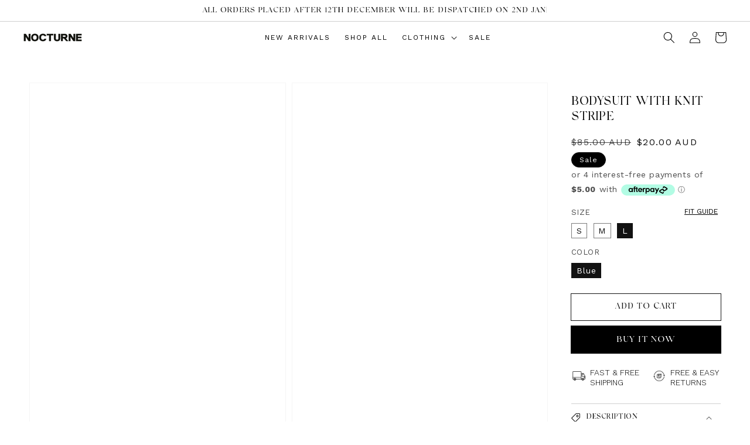

--- FILE ---
content_type: text/css
request_url: https://shopnocturne.com.au/cdn/shop/t/18/assets/hom-custom.css?v=105522545882880545641669252641
body_size: 3567
content:
/** Shopify CDN: Minification failed

Line 349:14 Expected ":"

**/
/********* HOM-Custom.css *********/
/********* Customm Font *********/
@font-face {
    font-family: 'Silk Serif';
    src: url('SilkSerif-BlackItalic.eot');
    src: local('Silk Serif Black Italic'), local('SilkSerif-BlackItalic'),
        url('SilkSerif-BlackItalic.eot?#iefix') format('embedded-opentype'),
        url('SilkSerif-BlackItalic.woff2') format('woff2'),
        url('SilkSerif-BlackItalic.woff') format('woff'),
        url('SilkSerif-BlackItalic.ttf') format('truetype');
    font-weight: 900;
    font-style: italic;
}

@font-face {
    font-family: 'Silk Serif';
    src: url('SilkSerif-BoldItalic.eot');
    src: local('Silk Serif Bold Italic'), local('SilkSerif-BoldItalic'),
        url('SilkSerif-BoldItalic.eot?#iefix') format('embedded-opentype'),
        url('SilkSerif-BoldItalic.woff2') format('woff2'),
        url('SilkSerif-BoldItalic.woff') format('woff'),
        url('SilkSerif-BoldItalic.ttf') format('truetype');
    font-weight: bold;
    font-style: italic;
}

@font-face {
    font-family: 'Silk Serif';
    src: url('SilkSerif-LightItalic.eot');
    src: local('Silk Serif Light Italic'), local('SilkSerif-LightItalic'),
        url('SilkSerif-LightItalic.eot?#iefix') format('embedded-opentype'),
        url('SilkSerif-LightItalic.woff2') format('woff2'),
        url('SilkSerif-LightItalic.woff') format('woff'),
        url('SilkSerif-LightItalic.ttf') format('truetype');
    font-weight: 300;
    font-style: italic;
}

@font-face {
    font-family: 'Silk Serif';
    src: url('SilkSerif-Regular.eot');
    src: local('Silk Serif'), local('SilkSerif-Regular'),
        url('SilkSerif-Regular.eot?#iefix') format('embedded-opentype'),
        url('SilkSerif-Regular.woff2') format('woff2'),
        url('SilkSerif-Regular.woff') format('woff'),
        url('SilkSerif-Regular.ttf') format('truetype');
    font-weight: normal;
    font-style: normal;
}

@font-face {
    font-family: 'Silk Serif';
    src: url('SilkSerif-ExtraLightItalic.eot');
    src: local('Silk Serif ExtraLight Italic'), local('SilkSerif-ExtraLightItalic'),
        url('SilkSerif-ExtraLightItalic.eot?#iefix') format('embedded-opentype'),
        url('SilkSerif-ExtraLightItalic.woff2') format('woff2'),
        url('SilkSerif-ExtraLightItalic.woff') format('woff'),
        url('SilkSerif-ExtraLightItalic.ttf') format('truetype');
    font-weight: 200;
    font-style: italic;
}

@font-face {
    font-family: 'Silk Serif';
    src: url('SilkSerif-SemiBoldItalic.eot');
    src: local('Silk Serif SemiBold Italic'), local('SilkSerif-SemiBoldItalic'),
        url('SilkSerif-SemiBoldItalic.eot?#iefix') format('embedded-opentype'),
        url('SilkSerif-SemiBoldItalic.woff2') format('woff2'),
        url('SilkSerif-SemiBoldItalic.woff') format('woff'),
        url('SilkSerif-SemiBoldItalic.ttf') format('truetype');
    font-weight: 600;
    font-style: italic;
}

@font-face {
    font-family: 'Silk Serif';
    src: url('SilkSerif-SemiBold.eot');
    src: local('Silk Serif SemiBold'), local('SilkSerif-SemiBold'),
        url('SilkSerif-SemiBold.eot?#iefix') format('embedded-opentype'),
        url('SilkSerif-SemiBold.woff2') format('woff2'),
        url('SilkSerif-SemiBold.woff') format('woff'),
        url('SilkSerif-SemiBold.ttf') format('truetype');
    font-weight: 600;
    font-style: normal;
}

@font-face {
    font-family: 'Silk Serif';
    src: url('SilkSerif-MediumItalic.eot');
    src: local('Silk Serif Medium Italic'), local('SilkSerif-MediumItalic'),
        url('SilkSerif-MediumItalic.eot?#iefix') format('embedded-opentype'),
        url('SilkSerif-MediumItalic.woff2') format('woff2'),
        url('SilkSerif-MediumItalic.woff') format('woff'),
        url('SilkSerif-MediumItalic.ttf') format('truetype');
    font-weight: 500;
    font-style: italic;
}

@font-face {
    font-family: 'Silk Serif';
    src: url('SilkSerif-ExtraLight.eot');
    src: local('Silk Serif ExtraLight'), local('SilkSerif-ExtraLight'),
        url('SilkSerif-ExtraLight.eot?#iefix') format('embedded-opentype'),
        url('SilkSerif-ExtraLight.woff2') format('woff2'),
        url('SilkSerif-ExtraLight.woff') format('woff'),
        url('SilkSerif-ExtraLight.ttf') format('truetype');
    font-weight: 200;
    font-style: normal;
}

@font-face {
    font-family: 'Silk Serif';
    src: url('SilkSerif-Medium.eot');
    src: local('Silk Serif Medium'), local('SilkSerif-Medium'),
        url('SilkSerif-Medium.eot?#iefix') format('embedded-opentype'),
        url('SilkSerif-Medium.woff2') format('woff2'),
        url('SilkSerif-Medium.woff') format('woff'),
        url('SilkSerif-Medium.ttf') format('truetype');
    font-weight: 500;
    font-style: normal;
}

@font-face {
    font-family: 'Silk Serif';
    src: url('SilkSerif-Light.eot');
    src: local('Silk Serif Light'), local('SilkSerif-Light'),
        url('SilkSerif-Light.eot?#iefix') format('embedded-opentype'),
        url('SilkSerif-Light.woff2') format('woff2'),
        url('SilkSerif-Light.woff') format('woff'),
        url('SilkSerif-Light.ttf') format('truetype');
    font-weight: 300;
    font-style: normal;
}

@font-face {
    font-family: 'Silk Serif';
    src: url('SilkSerif-Italic.eot');
    src: local('Silk Serif Italic'), local('SilkSerif-Italic'),
        url('SilkSerif-Italic.eot?#iefix') format('embedded-opentype'),
        url('SilkSerif-Italic.woff2') format('woff2'),
        url('SilkSerif-Italic.woff') format('woff'),
        url('SilkSerif-Italic.ttf') format('truetype');
    font-weight: normal;
    font-style: italic;
}

@font-face {
    font-family: 'Silk Serif';
    src: url('SilkSerif-Bold.eot');
    src: local('Silk Serif Bold'), local('SilkSerif-Bold'),
        url('SilkSerif-Bold.eot?#iefix') format('embedded-opentype'),
        url('SilkSerif-Bold.woff2') format('woff2'),
        url('SilkSerif-Bold.woff') format('woff'),
        url('SilkSerif-Bold.ttf') format('truetype');
    font-weight: bold;
    font-style: normal;
}

@font-face {
    font-family: 'Silk Serif';
    src: url('SilkSerif-Black.eot');
    src: local('Silk Serif Black'), local('SilkSerif-Black'),
        url('SilkSerif-Black.eot?#iefix') format('embedded-opentype'),
        url('SilkSerif-Black.woff2') format('woff2'),
        url('SilkSerif-Black.woff') format('woff'),
        url('SilkSerif-Black.ttf') format('truetype');
    font-weight: 900;
    font-style: normal;
}

/********* Global *********/
/* Fonts */

.h0,
.h1,
.h2,
.h3,
.h4,
.h5,
h1,
h2,
h3,
h4,
h5 {
    font-family: 'Silk Serif'!important;
    font-weight: normal;
    text-transform: uppercase;
}

.h1 {
    font-size: 24px; 
}

p {
    font-family: 'Work Sans', sans-serif;
    font-size: 14px;
  }
  body {
    font-family: 'Work Sans', sans-serif;
  }

  .h0 {
    font-size: 4rem;
  }
  
  @media only screen and (min-width: 750px) {
    .h0 {
      font-size: 5.2rem;
    }
  }
  
  h1,
  .h1 {
    font-size: 3rem;
  }
  
  @media only screen and (min-width: 750px) {
    h1,
    .h1 {
      /* font-size: 4rem; */
      font-size: 2rem;
    }
  }
  
  h2,
  .h2 {
    /* font-size: 2rem; */
    font-size: 1rem;
  }
  
  @media only screen and (min-width: 750px) {
    h2,
    .h2 {
      /* font-size: 2.4rem; */
      font-size: 1.4rem;
    }
  }
  
  h3,
  .h3 {
    /* font-size: 1.7rem; */
    font-size: 1.2rem;
  }
  
  @media only screen and (min-width: 750px) {
    h3,
    .h3 {
      font-size: 1.8rem;
    }
  }
  
  h4,
  .h4 {
    font-family: var(--font-heading-family);
    font-style: var(--font-heading-style);
    font-size: 1.5rem;
  }
  
  h5,
  .h5 {
    font-size: 1.2rem;
  }
  
  @media only screen and (min-width: 750px) {
    h5,
    .h5 {
      font-size: 1.3rem;
    }
  }
  
  h6,
  .h6 {
    color: rgba(var(--color-foreground), 0.75);
    margin-block-start: 1.67em;
    margin-block-end: 1.67em;
  }

.page-width {
    max-width: 150rem;
    margin: 0 auto;
}

@media screen and (max-width: 749px){
  .collection .title:not(.title--no-heading) {
      margin-top: -1rem;
      font-size: 20px;
  }
  section#shopify-section-template--14938237632663__1629520306b1ef3d4a {
    margin-top: -49px!important;
}
  }

/********* Header *********/
nav.header__inline-menu {
    width: calc(100% - 150px);
    text-align: center;
}
.header__menu-item span {
    font-size: 12px;
    letter-spacing: 2px;
}

a.link.link--text.list-menu__item.list-menu__item--link {
    font-size: 12px;
    text-transform: uppercase;
    color: black;
}
.header__submenu .header__menu-item {
    font-size: 12px;
}

@media screen and (min-width: 990px){
.header {
    padding-top: .5rem;
    padding-bottom: .5rem;
}
}

.link, .customer a{
    font-family: 'Work Sans', sans-serif;
    color: black;
    font-size: 14px;
    }


/* Page Layouts */

.shopify-policy__container {
    max-width: 100rem;
    margin-bottom: 50px;
}
.page-width.page-width--narrow {
    max-width: 100rem;
    margin-bottom: 50px;
}

h1.main-page-title {
    font-size: 28px;
}

/********* Product Page *********/

h1.product__title{
     font-size 24px;
    margin-top: 20px!important;
}
p.afterpay-paragraph {
    margin-top: 14px!important;
}

.accordion__content.rte{
    font-family: 'Work Sans',sans-serif;
    font-size: 14px;
    font-weight: 300;
    color: black;
    
}

span.price-item.price-item--regular {
    font-size: 12px;
}

button#ProductPopup-1dc5a3d4-a6dd-4a05-9959-4c66c0927329 {
    display: flex;
    font-size: 12px;
    text-transform: uppercase;
}

modal-opener.product-popup-modal__opener.no-js-hidden {
    float: right;
    margin-top: -21px;
    font-size: 12px!important;
    margin-right: -8px;
}

#embeddedMySize {
    z-index: 1!important;
}

@media screen and (min-width: 990px){
.product:not(.product--no-media):not(.featured-product) .product__info-wrapper {
    padding-left: 4rem;
    max-width: 25%!important;
    width: calc(25% - 1rem / 2)!important;
}

.product:not(.product--no-media):not(.featured-product) .product__media-wrapper {
    max-width: 75%!important;
    width: calc(75% - 1rem / 2)!important;
}
}

.product-form__input input[type='radio'] + label{
    padding: .5rem .75rem!important;
    border-radius: 0!important;
}

.product-form__submit {
    font-family: 'Silk Serif';
    font-weight: normal;
    text-transform: uppercase;
}

.shopify-payment-button__button {
    font-family: 'Silk Serif'!important;
    font-weight: normal!important;
    text-transform: uppercase;
}

.product__description.rte {
  font-family: 'Work Sans', sans-serif;
  font-size: 14px;
  color: #000000;
  font-weight: 300;
}

.form__label {
  text-transform: uppercase;
}

h2.h4.accordion__title {
  font-size: 12px;
}

.product-popup-modal__button {
  font-size: 12px;
}

/******** Mega Menu ********/

    .sub-menu-area .sub-menu-list-box .sub-menu-item-box ul li a {
      color: #000;
      display: block;
      text-decoration: none;
      font-family: 'Work Sans', sans-serif;
      font-size: 14px!important;
      text-align: left;
      line-height: 29px;
      text-transform: uppercase;
    }

    .list-menu--right {
      right: 0;
    }

    details-disclosure>details {
      position: static;
    }

    .open-mega-menu {
      position: absolute;
      min-width: 100%;
      width: 20rem;
      border: 1px solid var(--color-foreground-20);
      background-color: var(--color-background);
      left: 0;
      background: #f7f7f7;
      z-index: 100;
    }

    .list-menu--disclosure {}

    .list-menu--disclosure:focus {
      outline: none;
    }

    .list-menu__item--active {
      text-decoration: underline;
      text-underline-offset: 0.3rem;
    }

    .list-menu--disclosure.localization-selector {
      max-height: 18rem;
      overflow: auto;
      width: 10rem;
      padding: 0.5rem;
    }

    .sub-menu-area {
      display: flex;
    }

    .sub-menu-area .sub-menu-list-box {
      width: 70%;
      display: flex;
      justify-content: space-between;
    }

    .sub-menu-area .sub-menu-list-box-other {
      width: 100%;
      display: flex;
      justify-content: center;
      overflow: scroll;
    }

    .sub-menu-area .sub-menu-list-box .sub-menu-item-box {
      width: 23%;
      margin-right: 2%;
      text-align: left;
    }

    .sub-menu-area .sub-menu-list-box-other .sub-menu-item-box {
      text-align: center;
      margin: 0 2%;
      align-items: center;
    }

    .sub-menu-area .sub-menu-list-box .sub-menu-item-box h4 {
      font-size: 20px;
      font-family: 'Silk Serif';
      font-weight: normal;
      text-transform: uppercase;
      margin-top: 0;
      margin-bottom: 15px;
    }

    .sub-menu-area .sub-menu-list-box .sub-menu-item-box ul {
      padding: 0;
      margin: 0;
      list-style: none;
    }

    .sub-menu-area .sub-menu-list-box .sub-menu-item-box ul li {
      margin: 5px 0;
    }

    .sub-menu-area .sub-menu-list-box .sub-menu-item-box ul li a {
      color: #000;
      display: block;
      text-decoration: none;
    }

    .sub-menu-area .sub-menu-image {
      width: 30%;
    }

    .sub-menu-area .sub-menu-image img {
      width: 100%;
    }

    .menu-width-box {
      padding: 40px;
    }

   .header {
    padding-left: 40px;
    padding-right: 40px;
    z-index: 99999;
}

    h4.collection-menu-title a {
      text-decoration: none;
      color: black;
      font-family: 'Silk Serif';
      font-weight: normal;
      text-transform: uppercase;
  }

  .sub-menu-area .sub-menu-list-box-other .sub-menu-item-box img:hover{
    transform: scale(1.03);
    transition: transform var(--duration-long) ease;

  }
  .sub-menu-area .sub-menu-list-box-other .sub-menu-item-box img {
    transition: transform var(--duration-long) ease;

  }

    /******** Collection Page ********/
    /* Facets */

    .facets__display {
      border: 1px solid black!important;
    }
    .facets__header {
    border-bottom: 1px solid black!important;
    text-transform: uppercase!important;
    }

    collection-filters-form.facets.small-hide {
      border-bottom: 1px solid black!important;
    }

    summary.facets__summary.caption-large.focus-offset {
    text-transform: uppercase;
    font-size: 14px;
    }

    .facets__item {
      text-transform: uppercase;
  }

.product-view a {
    background: white;
    color: black;
    border: 1px solid #000;
    padding: 10px;
    text-decoration: none;
    font-size: 9px;
}

.product-view a:hover {
    background: black;
    color: white;
    border: 1px solid #000;
}

.product-view {
    margin-top: -6px;
}

.facets__summary span {
    font-size: 12px;
    color: black;
}

select#SortBy {
    font-size: 12px;
    text-transform: uppercase;
    letter-spacing: 1px;
    font-family: 'Work Sans';
    color: black;
}

.collection-filters__label {
    font-size: 12px;
    text-transform: uppercase;
    font-family: 'Work Sans',sans-serif;
    color: black;
}

p.facets__heading.caption-large {
    font-size: 12px;
    text-transform: uppercase;
    color: black;
}

p#CollectionProductCountDesktop {
    font-size: 12px; 
    text-transform: uppercase;
}

span.price-item.price-item--regular {
    font-size: 12px;
}

a.pagination__item.link {
    font-size: 12px;
}

.pagination__item--current {
    font-size: 12px;
}

/* Collection Title*/

.collection-hero__text-wrapper {
    text-align: center;
}

  /* Collection List */

  .card--media .card__text-spacing {
    padding: 2rem;
    margin-top: -7rem;
}

.card-colored.color-background-1 {
  background-color: rgba(var(--color-foreground),.0)!important;
}

.card--light-border {
    border: 0rem solid rgba(var(--color-foreground),.04)!important;
}
.card__text h3 {
  color: white;
}


.card--light-border {
    border: 0;
}

a.card {
    margin-bottom: 25px;
    color: white;
}
.card__text.card__text-spacing {
    margin-top: -20rem;
}

.card-colored.color-background-1 {
    background-color: rgb(0 0 0 / 0%);
}

.button, .button-label, .customer button, .shopify-challenge__button {
    font-size: 12px;
    font-family: 'Work Sans',sans-serif;
    text-transform: uppercase;
}

/* Product complete look */

.product-alt-complete-look {
    border-top: 2px solid;
}

.product-alt-complete-look .complete-look-data {
  display: flex;
  flex-wrap: wrap;
}
.product-alt-complete-look .complete-look-data .product_variant {
  padding-right: 5px;
  margin-bottom: 17px;
  width: 50%;
}
.product-alt-complete-look .complete-look-data .product_variant img {

  max-width: 100%;
}
.product-alt-complete-look .complete-look-data .product_variant a {

  color: #2A2A2A;
  font-family: "Silk Serif";
  font-size: 14px;
  letter-spacing: 0;
  line-height: 18px;
  text-decoration: none;

}
.product-alt-complete-look p{
  color: #2A2A2A;
  font-family: "Work Sans";
  font-size: 14px;
  letter-spacing: 0;
  line-height: 16px;
}

/* Banner */

.banner__text>* {
  color: white;
}


.banner__box.color-background-1 {
  background: none;
}
.banner__box > * {
    width: 100%;
   
}

/*.banner__content {   
  border: 1px solid #fff;
    max-width: 1800px;
  display: block
} */

.banner__box {
    padding: 4rem;
    width: 100%;
    height: 100%;
    left: 0;
    top: 0;
    position: static;
    display: flex;
    flex-wrap: wrap;
    flex-direction: column;
}

/* Shipping icons */

.product__shipping-area {
    display: flex;
    flex-wrap: wrap;
    justify-content: center;
}

 .shippingData .shipping-label {
    height: 36px;
    width: 86px;
    color: #000000;
    font-family: "Work Sans";
    font-size: 14px;
    font-weight: 300;
    letter-spacing: 0;
    line-height: 17px;
    margin-left: 6px;

}
.shippingData:last-child {
    justify-content: flex-end;
}

.shippingData img {
    height: 26px;
    width: 26px;
}
.shippingData {
    width: 50%;
    display: flex;
    align-items: center;
}

.shippingData.first-item {
    width: 100%;
    align-items: center;
    justify-content: center;
}
.shippingData.first-item .shipping-label {
    width: auto;
    height: auto;
    margin-bottom: 7px;
}


/* Product Image */

.media.media--hover-effect.product-image > img + img {
  opacity: 1;
}

.media.media--transparent.media--adapt.media--hover-effect.product-image img {
  z-index: 100;
}

.card-wrapper:hover .media.media--transparent.media--adapt.media--hover-effect.product-image img {
  z-index: 100;
  opacity: 1;
  transition: transform var(--duration-long) ease;
  transform: scale(1.03);
}
.card-wrapper:hover .media.media--transparent.media--adapt.media--hover-effect.product-image img + img {
  z-index: 1000;
  opacity: 0;
  transition: transform var(--duration-long) ease;
  transform: scale(1.03);
}


/* Collection Filters */
.disclosure-has-popup[open] > summary + * {
  z-index: 1000;
}

/* Newslatter */

button#Subscribe {
    position: static;
    box-sizing: border-box;
    height: 48px;
    width: 140px;
    border: 1px solid #000000;
    margin-left: 10px;
}.newsletter__subheading .customer .field input, .field__input {
    box-shadow: none !important;
    border-bottom: 1px solid #000;
    padding: 15px 0;
    width: 355px;
}
.customer .field label, .field__label {
    left: 0;
}
.newsletter__wrapper .newsletter-form__field-wrapper .field {
    justify-content: space-between;
}.newsletter__wrapper .newsletter-form__field-wrapper,.newsletter-form {
    max-width: 507px;
}


 


/* Footer */

.footer__content-bottom .footer__column--info {
    flex-direction: row;
    justify-content: space-between;
}

small.copyright__content {
    font-size: 12px;
    text-transform: uppercase;
    color: black;
}

.footer-block__details-content.rte {
    font-family: 'Work Sans',sans-serif;
    font-size: 14px;
    font-weight: 300;
    color: black;
}
ul.footer__list-social.list-unstyled.list-social {
    justify-content: flex-start;
   padding-left: 0;
}

/* Afterpay Formatting */
span.afterpay-text1 {
    font-size: 12px;
    text-transform: uppercase;
}

strong.afterpay-instalments {
    font-size: 12px;
}

span.afterpay-text2 {
    font-size: 12px;
    text-transform: uppercase;
}

a.afterpay-link {
    text-transform: uppercase;
    color: black;
    font-weight: 600;
}

/* Mobile Menu */
a.menu-drawer__menu-item {
    font-size: 12px;
    letter-spacing: 1px;
}

summary.menu-drawer__menu-item.list-menu__item {
    font-size: 12px;
    letter-spacing: 1px;
}

.menu-drawer__close-button {
    font-size: 12px;
    font-family: 'Work Sans';
    font-weight: 600;
    letter-spacing: 1px;
}
#shopify-section-header {
    z-index: 999;
}

/* Mobile Filter */

.facets__summary>div, .mobile-facets__summary>div {
    font-size: 12px;
    letter-spacing: 1px;
    text-transform: uppercase;
    color: black;
}

select#SortBy-mobile {
    text-transform: uppercase;
    letter-spacing: 1px;
    font-family: 'Work Sans';
    color: black;
}

button.mobile-facets__close-button.link.link--text.focus-inset {
    font-size: 12px;
    text-transform: uppercase;
    font-weight: 600;
    letter-spacing: 1px;
}

label.mobile-facets__label {
    text-transform: uppercase;
    font-size: 12px;
    color: black;
    letter-spacing: 1px;
}

.mobile-facets__count {
    font-size: 12px;
    text-transform: uppercase;
    letter-spacing: 1px;
}

p.mobile-facets__info {
    font-size: 12px;
    text-transform: uppercase;
    color: black;
}

price-range.facets__price {
    max-width: 100%;
    display: block;
}

.facets__price .field-currency {
    margin-left: 1.9rem;
    color: black;
}

input#Mobile-Filter-Price-GTE {
    font-size: 12px;
}

.facets__price .field__label {
    font-size: 12px;
    text-transform: uppercase;
}

.collection-product-count__text {
    font-size: 12px;
    text-transform: uppercase;
}

span.active-facets__button-inner {
    border-radius: 0px;
    line-height: 13px;
}

@media screen and (max-width: 989px){
.active-facets__button, .active-facets__button-remove {
    padding-right: 0px;
}
}

.active-facets__button, .active-facets__button-remove {
    text-transform: uppercase;
}

.collection-container .grid.show-product-images .grid__item .grid-view-item__image-wrapper .grid-view-item__image {
  opacity: 0.0;
  filter: alpha(opacity=0);
  transition: all 300ms ease-in-out; }
.collection-container .grid.show-product-images .grid__item .grid-view-item__image-wrapper .grid-view-item__image + .grid-view-item__image {
  opacity: 1.0;
  filter: alpha(opacity=100); }
@media (min-width: 1024px) {
  .collection-container .grid.show-product-images .grid__item .grid-view-item__image-wrapper:hover .grid-view-item__image:first-of-type {
    opacity: 1.0;
    filter: alpha(opacity=100);
    z-index: 2; } }


    .show-product-images{
      opacity: 0.0;
      filter: alpha(opacity=0);
      transition: all 300ms ease-in-out; }

      .show-product-images{
        opacity: 1.0;
        filter: alpha(opacity=100); }


@media screen and (min-width: 750px)
.banner__content {
    padding-bottom: 5rem;
    padding-top: 5rem;
}

@media screen and (max-width: 749px){

.product-view {
    margin-top: 5px;
}
  .footer__content-bottom .footer__column--info {
    flex-direction: column;
    padding: 0;
}
  /* shipping policy */

.shipping-data {
    overflow: scroll;
    padding: 2px 2px;
 }
  .banner .banner__content {
    position: absolute;
    bottom: 0;
}
  .banner .banner__media.media.banner__media-half:first-of-type { 
    display: none;
}
  .shippingData,.shippingData:last-child {
    justify-content: center;
}
.shippingData .shipping-label {
    height: auto;
    width: auto;
    margin-bottom: 5px;
}
 
}
 
@media screen and (max-width: 480px){
button#Subscribe {
    margin-top: 15px;
    margin-left: 0px;
}
 .newsletter__wrapper .newsletter-form__field-wrapper .field {
    flex-direction: column;
}
 .newsletter-form__field-wrapper .field .field__input {
    width: 100%;
}
  .newsletter-form__field-wrapper .field {
       align-items: center;
}
  
  
}

/* Product Pop Up Table */
td, th {
  font-size: 12px;
  padding: 10px;
  border: 1px solid #ffffff;
  border-bottom: 1px solid black;
}
.facets__header {
  font-size: 12px;
}

facet-remove {
  font-size: 12px;
}

label.facet-checkbox {
  font-size: 12px;
}

a.facets__reset.link.underlined-link {
  font-size: 12px;
}

label.collection-filters__label.caption-large {
  font-size: 12px;
  padding-top: 2px;
  color: black;
}

p.facets__heading.caption-large {
  padding-top: 2px;
}

h2.title {
  font-size: 20px;
}

ul#Slider-template--14938237632663__1629520306b1ef3d4a {
  margin-top: -32px;
}

.rich-text__blocks h2.h1 {
  font-size: 20px;
}

button.product-form__submit.button.button--full-width.button--secondary {
  font-family: 'Silk Serif';
  font-size: 14px;
}


/* Fix Product grid */
@media screen and (min-width: 750px){
.grid__item {
    max-width: 33%;
}
}
 
#Banner-template--14938237632663__image_banner h2.banner__heading.h1 {
    color: #000000;
}

h2.banner__heading.h1 span {
    color: black;
}

/* Banner text colour and size fix */

.banner__text span {
    color: black;
}

.banner__box>*+.banner__text {
    margin-top: 0.5rem!important;
}

@media screen and (min-width: 750px){
.banner__box {
    padding: 4rem!important;
    width: 36rem!important;
}
}

.banner__box>*+.banner__buttons {
    transform: translate(0rem)!important;
}

.banner__box.color-none {
  top: 3rem;
}

.banner__content .button {
    margin-right: 0rem!important;
}

/* Product Zoom In Close Fix */

button#ModalClose-template--15735078912151__main {
    top: 100px;
}

div#shopify-section-announcement-bar {
    z-index: 20000;
}

@media screen and (max-width: 750px){
button#ModalClose-template--15735078912151__main {
    top: 130px;
    right: 30px;
}
} 

--- FILE ---
content_type: application/javascript
request_url: https://widget.reloop.com.au/widget/shopnocturne.com.au/reloop.js
body_size: 22376
content:
(()=>{var __webpack_modules__={133:(__unused_webpack_module,__webpack_exports__,__webpack_require__)=>{"use strict";__webpack_require__.d(__webpack_exports__,{D:()=>dataCollection});var _dataCollection_htmlDescription__WEBPACK_IMPORTED_MODULE_4__=__webpack_require__(689),_dataCollection_shopifyAddress__WEBPACK_IMPORTED_MODULE_3__=__webpack_require__(967),_dataCollection_shopifyOrderSummaryPrice__WEBPACK_IMPORTED_MODULE_2__=__webpack_require__(707),_dataCollection_textDescription__WEBPACK_IMPORTED_MODULE_5__=__webpack_require__(998),_log__WEBPACK_IMPORTED_MODULE_0__=__webpack_require__(73),_util__WEBPACK_IMPORTED_MODULE_1__=__webpack_require__(171);async function dataCollection(e,t){if(t.dataCollection)for(const n in t.dataCollection){const o=t.dataCollection[n];if(o.trigger){await waitUntilReady(o.trigger.selector,void 0);const t=document.querySelector(o.trigger.selector);t?((0,_log__WEBPACK_IMPORTED_MODULE_0__.c)(`dataCollection: Adding event listener to: ${o.trigger.selector}`),t.addEventListener(o.trigger.event,(async()=>{(0,_log__WEBPACK_IMPORTED_MODULE_0__.c)(`dataCollection: exec data collection on ${n}`),await execDataCollection(e,n,o)}))):(0,_log__WEBPACK_IMPORTED_MODULE_0__.c)(`dataCollection: Couldn't find element with: ${o.trigger.selector}`)}else await execDataCollection(e,n,o)}}async function execDataCollection(e,t,n){await waitUntilReady(n.waitForSelector,n.waitForSelectorProperty);const o=extractData(n),i=n.list?o:o[0]||{};e.emit({eventName:`data:${t}`,data:i})}async function waitUntilReady(e,t){if(e){(0,_log__WEBPACK_IMPORTED_MODULE_0__.c)(`dataCollection: waiting for element matching '${e}'`);const n=await(0,_util__WEBPACK_IMPORTED_MODULE_1__.br)(e);n?((0,_log__WEBPACK_IMPORTED_MODULE_0__.c)("dataCollection: found element"),t&&((0,_log__WEBPACK_IMPORTED_MODULE_0__.c)(`dataCollection: waiting for property '${t}'`),await(0,_util__WEBPACK_IMPORTED_MODULE_1__.X_)((()=>n[t]))?(0,_log__WEBPACK_IMPORTED_MODULE_0__.c)("dataCollection: found property"):(0,_log__WEBPACK_IMPORTED_MODULE_0__.c)("dataCollection: didn't find property"))):(0,_log__WEBPACK_IMPORTED_MODULE_0__.c)("dataCollection: didn't find element")}}function getParser(e){switch(e){case"shopifyOrderSummaryPriceOriginal":return(0,_dataCollection_shopifyOrderSummaryPrice__WEBPACK_IMPORTED_MODULE_2__.L)("original");case"shopifyOrderSummaryPriceSale":return(0,_dataCollection_shopifyOrderSummaryPrice__WEBPACK_IMPORTED_MODULE_2__.L)("sale");case"shopifyAddressFirstName":return(0,_dataCollection_shopifyAddress__WEBPACK_IMPORTED_MODULE_3__.n)("firstName");case"shopifyAddressLastName":return(0,_dataCollection_shopifyAddress__WEBPACK_IMPORTED_MODULE_3__.n)("lastName");case"htmlDescription":return(0,_dataCollection_htmlDescription__WEBPACK_IMPORTED_MODULE_4__.I)();case"textDescription":return(0,_dataCollection_textDescription__WEBPACK_IMPORTED_MODULE_5__.H)()}}function extractData(e){const t=[];let n=Array.prototype.slice.call(document.querySelectorAll("html"));return e.rootSelector?(console.log(e.rootSelector),n=Array.prototype.slice.call(document.querySelectorAll(e.rootSelector))):e.rootObject&&(n=Array.prototype.slice.call(evalJsonPath(e.rootObject))),0===n.length&&(0,_log__WEBPACK_IMPORTED_MODULE_0__.c)("dataCollection: no root element found"),n.forEach(((n,o)=>{t[o]=t[o]||{},e.rules.forEach((i=>{const r=i.key;let a;if(void 0===t[o][r]||null===t[o][r]){if("selector"in i){const{selector:e,attr:t,list:o,dedup:r,childNodeIndex:s,replace:l,property:p,parser:A}=i,c=A&&getParser(A),d=(null===e?[n]:Array.prototype.slice.call(n.querySelectorAll(e))).map((e=>{let n;return s&&(e=e.childNodes[s]),n=t?e.getAttribute(t):c?c(e):e[p||"textContent"].trim(),n&&l&&(n=n.replace(l.regexp,l.replacement)),""===n&&(n=void 0),n})),g=getProcessList(!!r);a=o?g(d):d[0]}else if("literal"in i)a=i.literal;else if("jsString"in i){const{parser:t,cast:o,replace:r}=i,s=t&&getParser(t);let l="";l=e.rootObject?getByJsonPath(n,i.jsString):o?String(evalJsonPath(i.jsString)):evalJs(i.jsString),a=s?s(l):o?String(evalJsonPath(l)):r?l.replace(r.regexp,r.replacement):l}else if("jsNumber"in i)a=e.rootObject?i.currency?formatCurrency(Number(getByJsonPath(n,i.jsNumber)/100).toFixed(2)):i.currencyFormatOnly?formatCurrency(Number(getByJsonPath(n,i.jsNumber)).toFixed(2)):getByJsonPath(n,i.jsNumber):i.currency?evalJsCurrency(i.jsNumber):evalJsNumber(i.jsNumber);else if("jsFindValue"in i){const t=e.rootObject?getByJsonPath(n,i.jsFindValue.path):evalJsonPath(i.jsFindValue.path);if(t?.length){let e;if(i.jsFindValue.keyName&&i.jsFindValue.key){const n=i.jsFindValue.keyName;e=t.find((e=>e[n]===i.jsFindValue.key))}else i.jsFindValue.getFirst&&(e=t[0]);a=e?e[i.jsFindValue.valueKeyName]:void 0}}else if("jsStringArray"in i){const{dedup:t}=i;a=getProcessList(!!t)(e.rootObject?getByJsonPath(n,i.jsStringArray):ensureStringArray(evalJsonPath(i.jsStringArray)))}else a=e.rootObject?JSON.stringify(getByJsonPath(n,i.jsonPath)):JSON.stringify(evalJsonPath(i.jsonPath));t[o][r]=a}}))})),t}function getProcessList(e){return e?e=>[...new Set((0,_util__WEBPACK_IMPORTED_MODULE_1__.oA)(e))]:e=>(0,_util__WEBPACK_IMPORTED_MODULE_1__.oA)(e)}function evalJsonPath(jsonPath){try{return eval(jsonPath)}catch(e){return void console.info(`error eval'ing ${jsonPath}`)}}function evalJs(js){try{return ensureString(eval(js))}catch(e){return console.info(`error eval'ing ${js}`),""}}function ensureString(e){if("string"==typeof e)return e;throw new Error("not a string")}function evalJsNumber(js){try{return ensureNumber(eval(js))}catch(e){return console.info(`error eval'ing ${js}`),0}}function evalJsCurrency(js){try{const amount=(ensureNumber(eval(js))/100).toFixed(2);return formatCurrency(amount)}catch(e){return console.info(`error eval'ing ${js}`),""}}function formatCurrency(e){return`$${e}`}function ensureNumber(e){if("number"==typeof e)return e;throw new Error("not a number")}function ensureStringArray(e){if(Array.isArray(e)&&e.every((e=>"string"==typeof e)))return e;throw new Error("not a string array")}function getByJsonPath(e,t){return t.split(".").reduce(((e,t)=>e&&e[t]),e)}},689:(e,t,n)=>{"use strict";n.d(t,{I:()=>o});const o=()=>e=>("string"==typeof e?e:e.innerHTML).replace(/<strong>|<\/strong>|<\s*p.*?>|<\s*h[1-9].*?>|<\s*meta.*?>|<\s*span.*?>|<\s*div.*?>|<\s*ul.*?>|<\/span>|<\/li>/g,"").replace(/\u00A0/g," ").replace(/<\s*li.*?>/g,"- ").replace(/[^\S\r\n]+/g," ").replace(/<style[^>]*>[\s\S]*?<\/style>/g,"").replace(/<br>|<\/p>|<\/div>|<\/ul>|<\/h[1-9]>/g,"\n").replace(/&amp;/g,"&").trim()},967:(e,t,n)=>{"use strict";function o(e){return t=>function(e){const t=e.childNodes[0].textContent?.trim(),[n,o]=t?.split(" ",2)||[];return{firstName:n,lastName:o}}(t)[e]}n.d(t,{n:()=>o})},707:(e,t,n)=>{"use strict";function o(e){return t=>function(e){const t=e.querySelector("del"),n=e.querySelector("span");return t?{original:t.textContent?.trim(),sale:n?.textContent?.trim()}:{original:e.textContent?.trim(),sale:void 0}}(t)[e]}n.d(t,{L:()=>o})},998:(e,t,n)=>{"use strict";n.d(t,{H:()=>o});const o=()=>e=>{const t="string"==typeof e?e:e.textContent;if(t)return t.replace(/\s+/g," ").trim()}},73:(e,t,n)=>{"use strict";function o(...e){console.log("Reloop:",...e)}n.d(t,{c:()=>o})},577:(__unused_webpack_module,__webpack_exports__,__webpack_require__)=>{"use strict";__webpack_require__.d(__webpack_exports__,{w:()=>matchPage});var _util__WEBPACK_IMPORTED_MODULE_1__=__webpack_require__(171),_log__WEBPACK_IMPORTED_MODULE_0__=__webpack_require__(73);async function matchPage(e){let t=!1;for(const n of e.pages)if(!t)if((0,_log__WEBPACK_IMPORTED_MODULE_0__.c)(`matchPage: Checking if page is ${n.name}`),n.jsonPathPageSelector&&(t=matchPageJsonPathPageSelector(n.jsonPathPageSelector,n.name)),n.urlRegexp&&(t=matchPageUrl(n.urlRegexp)),t)if(await matchContent(n.contentTest)){t=!0,(0,_log__WEBPACK_IMPORTED_MODULE_0__.c)(`matchPage: Page is ${n.name}`);const e=(0,_util__WEBPACK_IMPORTED_MODULE_1__.Kv)(n.layouts);if(e){(0,_log__WEBPACK_IMPORTED_MODULE_0__.c)(`matchPage: Layout is ${e.name}`);const t=Object.values(e.components),o=(0,_util__WEBPACK_IMPORTED_MODULE_1__.oA)(t.map((e=>e.insertBeforeSelector||e.insertAfterSelector||e.insertInsideEndSelector))),i=await Promise.all(o.map((e=>(0,_util__WEBPACK_IMPORTED_MODULE_1__.br)(e))));if(0===o.length)return(0,_log__WEBPACK_IMPORTED_MODULE_0__.c)("matchPage: No element to match required"),n;if(i.every((e=>e)))return(0,_log__WEBPACK_IMPORTED_MODULE_0__.c)(`matchPage: Found element matching '${o.join(", ")}'`),n;(0,_log__WEBPACK_IMPORTED_MODULE_0__.c)(`matchPage: Couldn't find elements for each component ${o.join(",")}`)}else(0,_log__WEBPACK_IMPORTED_MODULE_0__.c)("matchPage: No layout matches")}else(0,_log__WEBPACK_IMPORTED_MODULE_0__.c)("matchPage: Doesn't match content"),t=!1;else(0,_log__WEBPACK_IMPORTED_MODULE_0__.c)("matchPage: Doesn't match URL")}function matchPageUrl(e){const t=new URL(window.location.toString());return t.hash="",(0,_log__WEBPACK_IMPORTED_MODULE_0__.c)(t.toString()),e.test(t.toString())}function matchPageJsonPathPageSelector(jsonPath,page){try{const reloopActivePage=eval(jsonPath);return page===reloopActivePage}catch(e){return console.info(`error eval'ing ${jsonPath}`),!1}}const documentReady=(()=>{let e;return()=>e=e||new Promise((e=>{"loading"===document.readyState?document.addEventListener("DOMContentLoaded",e):e(void 0)}))})();async function matchContent(e){if(e){await documentReady();const t=(await(0,_util__WEBPACK_IMPORTED_MODULE_1__.br)(e.selector,e.waitForContentInSeconds||0))?.textContent?.trim();return Promise.resolve(t===e.text)}return Promise.resolve(!0)}},171:(e,t,n)=>{"use strict";function o(e,t=5){return new Promise((n=>{const o=1e3*t/200+1;let i,r,a=0;const s=()=>{((i=e())||++a>o)&&(r&&clearInterval(r),n(i))};s(),r=setInterval(s,200)}))}function i(e,t=5){return o((()=>document.querySelector(e)),t)}function r(e){return e.find((e=>!e.mediaQuery||window.matchMedia(e.mediaQuery).matches))}async function a(e,t,n){var i;n.contentTest?.watchForContentChange&&(await(i=n.contentTest,o((()=>{if(i){const e=document.querySelector(i.selector);if(e){const t=e?.textContent?.trim();return t!==i.text}}return!0}),1/0)),window._reloop.reinit(e,t))}function s(e){return e.filter((e=>Boolean(e)))}n.d(t,{Kv:()=>r,X_:()=>o,br:()=>i,oA:()=>s,zr:()=>a})},965:(e,t)=>{"use strict";t.W=class extends class{constructor(e){this.tasks=[],this.count=e}sched(){if(this.count>0&&this.tasks.length>0){this.count--;let e=this.tasks.shift();if(void 0===e)throw"Unexpected undefined value in tasks list";e()}}acquire(){return new Promise(((e,t)=>{this.tasks.push((()=>{var t=!1;e((()=>{t||(t=!0,this.count++,this.sched())}))})),process&&process.nextTick?process.nextTick(this.sched.bind(this)):setImmediate(this.sched.bind(this))}))}use(e){return this.acquire().then((t=>e().then((e=>(t(),e))).catch((e=>{throw t(),e}))))}}{constructor(){super(1)}}},705:e=>{"use strict";e.exports=function(e){var t=[];return t.toString=function(){return this.map((function(t){var n="",o=void 0!==t[5];return t[4]&&(n+="@supports (".concat(t[4],") {")),t[2]&&(n+="@media ".concat(t[2]," {")),o&&(n+="@layer".concat(t[5].length>0?" ".concat(t[5]):""," {")),n+=e(t),o&&(n+="}"),t[2]&&(n+="}"),t[4]&&(n+="}"),n})).join("")},t.i=function(e,n,o,i,r){"string"==typeof e&&(e=[[null,e,void 0]]);var a={};if(o)for(var s=0;s<this.length;s++){var l=this[s][0];null!=l&&(a[l]=!0)}for(var p=0;p<e.length;p++){var A=[].concat(e[p]);o&&a[A[0]]||(void 0!==r&&(void 0===A[5]||(A[1]="@layer".concat(A[5].length>0?" ".concat(A[5]):""," {").concat(A[1],"}")),A[5]=r),n&&(A[2]?(A[1]="@media ".concat(A[2]," {").concat(A[1],"}"),A[2]=n):A[2]=n),i&&(A[4]?(A[1]="@supports (".concat(A[4],") {").concat(A[1],"}"),A[4]=i):A[4]="".concat(i)),t.push(A))}},t}},216:e=>{"use strict";e.exports=function(e){var t=e[1],n=e[3];if(!n)return t;if("function"==typeof btoa){var o=btoa(unescape(encodeURIComponent(JSON.stringify(n)))),i="sourceMappingURL=data:application/json;charset=utf-8;base64,".concat(o),r="/*# ".concat(i," */"),a=n.sources.map((function(e){return"/*# sourceURL=".concat(n.sourceRoot||"").concat(e," */")}));return[t].concat(a).concat([r]).join("\n")}return[t].join("\n")}},135:function(e){e.exports=function(){"use strict";function e(e){return Number.isInteger(e)&&e>=0}function t(e){this.name="ArgumentError",this.message=e}return function(n,o){if(o=o||{},"function"!=typeof n)throw new t("fetch must be a function");if("object"!=typeof o)throw new t("defaults must be an object");if(void 0!==o.retries&&!e(o.retries))throw new t("retries must be a positive integer");if(void 0!==o.retryDelay&&!e(o.retryDelay)&&"function"!=typeof o.retryDelay)throw new t("retryDelay must be a positive integer or a function returning a positive integer");if(void 0!==o.retryOn&&!Array.isArray(o.retryOn)&&"function"!=typeof o.retryOn)throw new t("retryOn property expects an array or function");return o=Object.assign({retries:3,retryDelay:1e3,retryOn:[]},o),function(i,r){var a=o.retries,s=o.retryDelay,l=o.retryOn;if(r&&void 0!==r.retries){if(!e(r.retries))throw new t("retries must be a positive integer");a=r.retries}if(r&&void 0!==r.retryDelay){if(!e(r.retryDelay)&&"function"!=typeof r.retryDelay)throw new t("retryDelay must be a positive integer or a function returning a positive integer");s=r.retryDelay}if(r&&r.retryOn){if(!Array.isArray(r.retryOn)&&"function"!=typeof r.retryOn)throw new t("retryOn property expects an array or function");l=r.retryOn}return new Promise((function(e,t){var o=function(o){var s="undefined"!=typeof Request&&i instanceof Request?i.clone():i;n(s,r).then((function(n){if(Array.isArray(l)&&-1===l.indexOf(n.status))e(n);else if("function"==typeof l)try{return Promise.resolve(l(o,null,n)).then((function(t){t?p(o,null,n):e(n)})).catch(t)}catch(e){t(e)}else o<a?p(o,null,n):e(n)})).catch((function(e){if("function"==typeof l)try{Promise.resolve(l(o,e,null)).then((function(n){n?p(o,e,null):t(e)})).catch((function(e){t(e)}))}catch(e){t(e)}else o<a?p(o,e,null):t(e)}))};function p(e,t,n){var i="function"==typeof s?s(e,t,n):s;setTimeout((function(){o(++e)}),i)}o(0)}))}}}()},174:e=>{"use strict";e.exports=function(e,t){return t||(t={}),e?(e=String(e.__esModule?e.default:e),t.hash&&(e+=t.hash),t.maybeNeedQuotes&&/[\t\n\f\r "'=<>`]/.test(e)?'"'.concat(e,'"'):e):e}},755:(e,t,n)=>{"use strict";n.d(t,{Z:()=>s});var o=n(216),i=n.n(o),r=n(705),a=n.n(r)()(i());a.push([e.id,".reloop-activate {\n  box-shadow: 0px 0px 20px rgba(35, 31, 32, 0.08);\n  background: #003223;\n  border: 0.5px solid #003223;\n  box-sizing: border-box;\n  border-radius: 8px;\n  display: flex;\n  flex-direction: column;\n  justify-content: space-evenly;\n  align-items: flex-start;\n  padding: 24px 16px 16px 16px;\n  margin: 16px;\n}\n\n.reloop-activate--dj {\n  float: left;\n  width: 100%;\n  margin: 0 0 30px 0;\n}\n\n.reloop-activate--shopify {\n  width: 100%;\n  margin: 16px 0 0 0;\n}\n\n.reloop-activate--sheike {\n  align-items: center;\n  background: #e2b9b0;\n  border: none;\n  border-radius: 0;\n  box-shadow: none;\n}\n\n.reloop-activate .reloop-activate__header {\n  flex-direction: column;\n}\n\n.reloop-activate--sheike .reloop-activate__header {\n  display: flex;\n  align-items: center;\n}\n\n.reloop-activate .reloop-activate__description {\n  font-size: 12px;\n  line-height: 15px;\n  margin: 16px 0;\n  color: #ffffff;\n  max-width: 450px;\n}\n\n.reloop-activate--sheike .reloop-activate__description {\n  color: black;\n  text-align: center;\n}\n\n.reloop-activate .reloop-activate__logo {\n  height: 20px;\n  filter: brightness(0) saturate(100%) invert(100%) sepia(100%) saturate(0%) hue-rotate(288deg) brightness(102%)\n    contrast(102%);\n}\n\n.reloop-activate--sheike .reloop-activate__logo {\n  height: 16px;\n  filter: brightness(0) saturate(100%) invert(0%) sepia(100%) saturate(0%) hue-rotate(288deg) brightness(102%)\n    contrast(102%);\n}\n\n.reloop-activate .reloop-activate__submit .reloop-activate__submit-button {\n  background: #ffffff;\n  color: #003223;\n}\n\n.reloop-activate--shopify .reloop-activate__submit .reloop-activate__submit-button {\n  padding: 8px;\n}\n\n.reloop-activate--glamcorner {\n  max-width: 400px;\n}\n\n.reloop-activate--glamcorner .reloop-activate__submit .reloop-activate__submit-button {\n  padding: 8px;\n  border: none;\n}\n\n.reloop-activate--sheike .reloop-activate__submit .reloop-activate__submit-button {\n  background: transparent;\n  color: black;\n  text-decoration: underline;\n}\n\n@media screen and (min-width: 1024px) {\n  .reloop-activate:not(.reloop-activate--shopify):not(.reloop-activate--glamcorner) {\n    flex-direction: row;\n    align-items: center;\n    justify-content: space-around;\n  }\n\n  .reloop-activate__submit:not(.reloop-activate--shopify) {\n    width: auto;\n  }\n}\n","",{version:3,sources:["webpack://./client/components/activate/activate.css"],names:[],mappings:"AAAA;EACE,+CAA+C;EAC/C,mBAAmB;EACnB,2BAA2B;EAC3B,sBAAsB;EACtB,kBAAkB;EAClB,aAAa;EACb,sBAAsB;EACtB,6BAA6B;EAC7B,uBAAuB;EACvB,4BAA4B;EAC5B,YAAY;AACd;;AAEA;EACE,WAAW;EACX,WAAW;EACX,kBAAkB;AACpB;;AAEA;EACE,WAAW;EACX,kBAAkB;AACpB;;AAEA;EACE,mBAAmB;EACnB,mBAAmB;EACnB,YAAY;EACZ,gBAAgB;EAChB,gBAAgB;AAClB;;AAEA;EACE,sBAAsB;AACxB;;AAEA;EACE,aAAa;EACb,mBAAmB;AACrB;;AAEA;EACE,eAAe;EACf,iBAAiB;EACjB,cAAc;EACd,cAAc;EACd,gBAAgB;AAClB;;AAEA;EACE,YAAY;EACZ,kBAAkB;AACpB;;AAEA;EACE,YAAY;EACZ;kBACgB;AAClB;;AAEA;EACE,YAAY;EACZ;kBACgB;AAClB;;AAEA;EACE,mBAAmB;EACnB,cAAc;AAChB;;AAEA;EACE,YAAY;AACd;;AAEA;EACE,gBAAgB;AAClB;;AAEA;EACE,YAAY;EACZ,YAAY;AACd;;AAEA;EACE,uBAAuB;EACvB,YAAY;EACZ,0BAA0B;AAC5B;;AAEA;EACE;IACE,mBAAmB;IACnB,mBAAmB;IACnB,6BAA6B;EAC/B;;EAEA;IACE,WAAW;EACb;AACF",sourcesContent:[".reloop-activate {\n  box-shadow: 0px 0px 20px rgba(35, 31, 32, 0.08);\n  background: #003223;\n  border: 0.5px solid #003223;\n  box-sizing: border-box;\n  border-radius: 8px;\n  display: flex;\n  flex-direction: column;\n  justify-content: space-evenly;\n  align-items: flex-start;\n  padding: 24px 16px 16px 16px;\n  margin: 16px;\n}\n\n.reloop-activate--dj {\n  float: left;\n  width: 100%;\n  margin: 0 0 30px 0;\n}\n\n.reloop-activate--shopify {\n  width: 100%;\n  margin: 16px 0 0 0;\n}\n\n.reloop-activate--sheike {\n  align-items: center;\n  background: #e2b9b0;\n  border: none;\n  border-radius: 0;\n  box-shadow: none;\n}\n\n.reloop-activate .reloop-activate__header {\n  flex-direction: column;\n}\n\n.reloop-activate--sheike .reloop-activate__header {\n  display: flex;\n  align-items: center;\n}\n\n.reloop-activate .reloop-activate__description {\n  font-size: 12px;\n  line-height: 15px;\n  margin: 16px 0;\n  color: #ffffff;\n  max-width: 450px;\n}\n\n.reloop-activate--sheike .reloop-activate__description {\n  color: black;\n  text-align: center;\n}\n\n.reloop-activate .reloop-activate__logo {\n  height: 20px;\n  filter: brightness(0) saturate(100%) invert(100%) sepia(100%) saturate(0%) hue-rotate(288deg) brightness(102%)\n    contrast(102%);\n}\n\n.reloop-activate--sheike .reloop-activate__logo {\n  height: 16px;\n  filter: brightness(0) saturate(100%) invert(0%) sepia(100%) saturate(0%) hue-rotate(288deg) brightness(102%)\n    contrast(102%);\n}\n\n.reloop-activate .reloop-activate__submit .reloop-activate__submit-button {\n  background: #ffffff;\n  color: #003223;\n}\n\n.reloop-activate--shopify .reloop-activate__submit .reloop-activate__submit-button {\n  padding: 8px;\n}\n\n.reloop-activate--glamcorner {\n  max-width: 400px;\n}\n\n.reloop-activate--glamcorner .reloop-activate__submit .reloop-activate__submit-button {\n  padding: 8px;\n  border: none;\n}\n\n.reloop-activate--sheike .reloop-activate__submit .reloop-activate__submit-button {\n  background: transparent;\n  color: black;\n  text-decoration: underline;\n}\n\n@media screen and (min-width: 1024px) {\n  .reloop-activate:not(.reloop-activate--shopify):not(.reloop-activate--glamcorner) {\n    flex-direction: row;\n    align-items: center;\n    justify-content: space-around;\n  }\n\n  .reloop-activate__submit:not(.reloop-activate--shopify) {\n    width: auto;\n  }\n}\n"],sourceRoot:""}]);const s=a},210:(e,t,n)=>{"use strict";n.d(t,{Z:()=>s});var o=n(216),i=n.n(o),r=n(705),a=n.n(r)()(i());a.push([e.id,'.reloop-popup {\n  position: fixed;\n  z-index: 1000;\n  display: flex;\n  flex-direction: column;\n  align-items: center;\n  justify-content: space-around;\n  left: 50%;\n  transform: translate(-50%, calc(50vh - 50%));\n  width: 85%;\n  min-height: 650px;\n  height: 90%;\n  max-height: 780px;\n  background: white;\n  padding: 12px;\n  overflow-y: hidden;\n  filter: drop-shadow(0px 26px 32px rgba(28, 24, 25, 0.04)) drop-shadow(0px 18px 24px rgba(28, 24, 25, 0.04))\n    drop-shadow(0px 6px 8px rgba(28, 24, 25, 0.04)) drop-shadow(0px 0px 1px rgba(28, 24, 25, 0.04));\n}\n\n.reloop-popup--inactive {\n  display: none;\n}\n\n.reloop-popup__header {\n  display: grid;\n  grid-template-columns: 1fr 1fr 1fr;\n  justify-items: center;\n  align-items: center;\n  width: 100%;\n}\n\n.reloop-popup__logo-link {\n  grid-column-start: 2;\n}\n\n.reloop-popup__logo {\n  height: 24px;\n}\n\n.reloop-popup__close {\n  margin-left: auto;\n  cursor: pointer;\n}\n\n.reloop-popup__how-it-works {\n  display: flex;\n  flex-direction: column;\n  width: 100%;\n  align-items: center;\n  justify-content: space-evenly;\n}\n\n.reloop-popup__how-it-works-content {\n  display: flex;\n  flex-direction: column;\n  width: 100%;\n  justify-content: space-evenly;\n}\n\n.reloop-popup__toggle,\n.reloop-popup__account,\n.reloop-popup__resell {\n  display: flex;\n  width: 100%;\n  align-items: center;\n  justify-content: flex-start;\n  flex-direction: row;\n  border: none;\n  margin-top: 16px;\n}\n\n.reloop-popup__title {\n  font-size: 20px;\n  line-height: 25px;\n  text-align: center;\n}\n\n.reloop-popup__how-it-works-title,\n.reloop-popup__how-it-works-subtitle,\n.reloop-popup__how-it-works-description {\n  text-align: left;\n}\n\n.reloop-popup__how-it-works-title {\n  font-size: 30px;\n  line-height: 40px;\n  margin-right: 16px;\n  vertical-align: text-top;\n}\n\n.reloop-popup__how-it-works-subtitle {\n  font-size: 14px;\n  line-height: 17px;\n  margin-bottom: 4px;\n}\n\n.reloop-popup__description,\n.reloop-popup__how-it-works-description {\n  font-size: 12px;\n  line-height: 20px;\n}\n\n.reloop-popup__footer {\n  max-width: 840px;\n  font-size: 12px;\n  line-height: 20px;\n  text-align: center;\n}\n\n.reloop-popup__description {\n  max-width: 500px;\n}\n\n.reloop-popup--dj .reloop-popup__title,\n.reloop-popup--dj .reloop-popup__how-it-works-title,\n.reloop-popup--dj .reloop-popup__how-it-works-subtitle {\n  font-family: "FreightDisp W05 Medium";\n}\n\n.reloop-popup__how-it-works-description {\n  max-width: 295px;\n}\n\n@media screen and (min-width: 1024px) {\n  .reloop-popup {\n    max-width: 1100px;\n    height: 60%;\n  }\n\n  .reloop-popup__toggle,\n  .reloop-popup__account,\n  .reloop-popup__resell {\n    flex-direction: column;\n    border-radius: 8px;\n    border: 1px solid #e5e5e0;\n    flex-grow: 1;\n    margin-top: 0px;\n  }\n\n  .reloop-popup__account {\n    margin: 0 16px;\n  }\n\n  .reloop-popup__how-it-works {\n    flex-direction: row;\n    justify-content: space-evenly;\n  }\n\n  .reloop-popup__how-it-works-content {\n    flex-direction: column;\n    align-items: center;\n  }\n\n  .reloop-popup__logo {\n    height: 42px;\n  }\n\n  .reloop-popup__title {\n    font-size: 32px;\n    line-height: 40px;\n  }\n\n  .reloop-popup__how-it-works-title {\n    font-size: 48px;\n    line-height: 60px;\n    margin-right: 0;\n  }\n\n  .reloop-popup__how-it-works-subtitle {\n    font-size: 20px;\n    line-height: 25px;\n  }\n\n  .reloop-popup__description,\n  .reloop-popup__how-it-works-description {\n    font-size: 12px;\n    line-height: 22px;\n    text-align: center;\n  }\n}\n',"",{version:3,sources:["webpack://./client/components/popup/popup.css"],names:[],mappings:"AAAA;EACE,eAAe;EACf,aAAa;EACb,aAAa;EACb,sBAAsB;EACtB,mBAAmB;EACnB,6BAA6B;EAC7B,SAAS;EACT,4CAA4C;EAC5C,UAAU;EACV,iBAAiB;EACjB,WAAW;EACX,iBAAiB;EACjB,iBAAiB;EACjB,aAAa;EACb,kBAAkB;EAClB;mGACiG;AACnG;;AAEA;EACE,aAAa;AACf;;AAEA;EACE,aAAa;EACb,kCAAkC;EAClC,qBAAqB;EACrB,mBAAmB;EACnB,WAAW;AACb;;AAEA;EACE,oBAAoB;AACtB;;AAEA;EACE,YAAY;AACd;;AAEA;EACE,iBAAiB;EACjB,eAAe;AACjB;;AAEA;EACE,aAAa;EACb,sBAAsB;EACtB,WAAW;EACX,mBAAmB;EACnB,6BAA6B;AAC/B;;AAEA;EACE,aAAa;EACb,sBAAsB;EACtB,WAAW;EACX,6BAA6B;AAC/B;;AAEA;;;EAGE,aAAa;EACb,WAAW;EACX,mBAAmB;EACnB,2BAA2B;EAC3B,mBAAmB;EACnB,YAAY;EACZ,gBAAgB;AAClB;;AAEA;EACE,eAAe;EACf,iBAAiB;EACjB,kBAAkB;AACpB;;AAEA;;;EAGE,gBAAgB;AAClB;;AAEA;EACE,eAAe;EACf,iBAAiB;EACjB,kBAAkB;EAClB,wBAAwB;AAC1B;;AAEA;EACE,eAAe;EACf,iBAAiB;EACjB,kBAAkB;AACpB;;AAEA;;EAEE,eAAe;EACf,iBAAiB;AACnB;;AAEA;EACE,gBAAgB;EAChB,eAAe;EACf,iBAAiB;EACjB,kBAAkB;AACpB;;AAEA;EACE,gBAAgB;AAClB;;AAEA;;;EAGE,qCAAqC;AACvC;;AAEA;EACE,gBAAgB;AAClB;;AAEA;EACE;IACE,iBAAiB;IACjB,WAAW;EACb;;EAEA;;;IAGE,sBAAsB;IACtB,kBAAkB;IAClB,yBAAyB;IACzB,YAAY;IACZ,eAAe;EACjB;;EAEA;IACE,cAAc;EAChB;;EAEA;IACE,mBAAmB;IACnB,6BAA6B;EAC/B;;EAEA;IACE,sBAAsB;IACtB,mBAAmB;EACrB;;EAEA;IACE,YAAY;EACd;;EAEA;IACE,eAAe;IACf,iBAAiB;EACnB;;EAEA;IACE,eAAe;IACf,iBAAiB;IACjB,eAAe;EACjB;;EAEA;IACE,eAAe;IACf,iBAAiB;EACnB;;EAEA;;IAEE,eAAe;IACf,iBAAiB;IACjB,kBAAkB;EACpB;AACF",sourcesContent:['.reloop-popup {\n  position: fixed;\n  z-index: 1000;\n  display: flex;\n  flex-direction: column;\n  align-items: center;\n  justify-content: space-around;\n  left: 50%;\n  transform: translate(-50%, calc(50vh - 50%));\n  width: 85%;\n  min-height: 650px;\n  height: 90%;\n  max-height: 780px;\n  background: white;\n  padding: 12px;\n  overflow-y: hidden;\n  filter: drop-shadow(0px 26px 32px rgba(28, 24, 25, 0.04)) drop-shadow(0px 18px 24px rgba(28, 24, 25, 0.04))\n    drop-shadow(0px 6px 8px rgba(28, 24, 25, 0.04)) drop-shadow(0px 0px 1px rgba(28, 24, 25, 0.04));\n}\n\n.reloop-popup--inactive {\n  display: none;\n}\n\n.reloop-popup__header {\n  display: grid;\n  grid-template-columns: 1fr 1fr 1fr;\n  justify-items: center;\n  align-items: center;\n  width: 100%;\n}\n\n.reloop-popup__logo-link {\n  grid-column-start: 2;\n}\n\n.reloop-popup__logo {\n  height: 24px;\n}\n\n.reloop-popup__close {\n  margin-left: auto;\n  cursor: pointer;\n}\n\n.reloop-popup__how-it-works {\n  display: flex;\n  flex-direction: column;\n  width: 100%;\n  align-items: center;\n  justify-content: space-evenly;\n}\n\n.reloop-popup__how-it-works-content {\n  display: flex;\n  flex-direction: column;\n  width: 100%;\n  justify-content: space-evenly;\n}\n\n.reloop-popup__toggle,\n.reloop-popup__account,\n.reloop-popup__resell {\n  display: flex;\n  width: 100%;\n  align-items: center;\n  justify-content: flex-start;\n  flex-direction: row;\n  border: none;\n  margin-top: 16px;\n}\n\n.reloop-popup__title {\n  font-size: 20px;\n  line-height: 25px;\n  text-align: center;\n}\n\n.reloop-popup__how-it-works-title,\n.reloop-popup__how-it-works-subtitle,\n.reloop-popup__how-it-works-description {\n  text-align: left;\n}\n\n.reloop-popup__how-it-works-title {\n  font-size: 30px;\n  line-height: 40px;\n  margin-right: 16px;\n  vertical-align: text-top;\n}\n\n.reloop-popup__how-it-works-subtitle {\n  font-size: 14px;\n  line-height: 17px;\n  margin-bottom: 4px;\n}\n\n.reloop-popup__description,\n.reloop-popup__how-it-works-description {\n  font-size: 12px;\n  line-height: 20px;\n}\n\n.reloop-popup__footer {\n  max-width: 840px;\n  font-size: 12px;\n  line-height: 20px;\n  text-align: center;\n}\n\n.reloop-popup__description {\n  max-width: 500px;\n}\n\n.reloop-popup--dj .reloop-popup__title,\n.reloop-popup--dj .reloop-popup__how-it-works-title,\n.reloop-popup--dj .reloop-popup__how-it-works-subtitle {\n  font-family: "FreightDisp W05 Medium";\n}\n\n.reloop-popup__how-it-works-description {\n  max-width: 295px;\n}\n\n@media screen and (min-width: 1024px) {\n  .reloop-popup {\n    max-width: 1100px;\n    height: 60%;\n  }\n\n  .reloop-popup__toggle,\n  .reloop-popup__account,\n  .reloop-popup__resell {\n    flex-direction: column;\n    border-radius: 8px;\n    border: 1px solid #e5e5e0;\n    flex-grow: 1;\n    margin-top: 0px;\n  }\n\n  .reloop-popup__account {\n    margin: 0 16px;\n  }\n\n  .reloop-popup__how-it-works {\n    flex-direction: row;\n    justify-content: space-evenly;\n  }\n\n  .reloop-popup__how-it-works-content {\n    flex-direction: column;\n    align-items: center;\n  }\n\n  .reloop-popup__logo {\n    height: 42px;\n  }\n\n  .reloop-popup__title {\n    font-size: 32px;\n    line-height: 40px;\n  }\n\n  .reloop-popup__how-it-works-title {\n    font-size: 48px;\n    line-height: 60px;\n    margin-right: 0;\n  }\n\n  .reloop-popup__how-it-works-subtitle {\n    font-size: 20px;\n    line-height: 25px;\n  }\n\n  .reloop-popup__description,\n  .reloop-popup__how-it-works-description {\n    font-size: 12px;\n    line-height: 22px;\n    text-align: center;\n  }\n}\n'],sourceRoot:""}]);const s=a},863:(e,t,n)=>{"use strict";n.d(t,{Z:()=>s});var o=n(216),i=n.n(o),r=n(705),a=n.n(r)()(i());a.push([e.id,"/* reset global styles that would mess with our widget */\n.reloop-widget .reloop-widget__container img {\n  max-width: none;\n}\n\n.reloop-widget .reloop-widget__container {\n  border-radius: 8px;\n  margin-bottom: 2px;\n}\n\n.reloop-widget {\n  position: relative;\n}\n\n/*\nHalf-pixel border will render as one pixel on low/normal dpi display.\nRendering the border twice as thick makes it appear darker. We use a\nlighter colour on lower dpi displays to compensate.\n*/\n.reloop-widget .reloop-widget__container {\n  border: 1px solid #5e5e5e;\n}\n\n@media (-webkit-min-device-pixel-ratio: 2), (min-resolution: 192dpi) {\n  .reloop-widget__container {\n    border: 0.5px solid #231f20;\n  }\n}\n\n.reloop-widget .reloop-widget__content {\n  --colour-accent: #003223;\n  --colour-disabled: #666;\n  height: 68px;\n  padding: 8px 10px;\n  user-select: none;\n  display: flex;\n  justify-content: flex-start;\n  align-items: center;\n  width: 100%;\n}\n\n.reloop-widget--squished .reloop-widget__content {\n  height: 80px;\n}\n\n.reloop-widget .reloop-widget__toggle {\n  display: flex;\n  align-items: center;\n}\n\n.reloop-widget__text-and-chevron {\n  display: flex;\n  width: 100%;\n}\n\n.reloop-widget .reloop-widget__switch {\n  background: var(--colour-accent);\n  width: 33px;\n  height: 18px;\n  border-radius: 18px;\n}\n\n.reloop-widget .reloop-widget__switch--inactive {\n  background: var(--colour-disabled);\n}\n\n.reloop-widget .reloop-widget--switch-animated .reloop-widget__knob {\n  transition: all 0.1s linear;\n}\n\n.reloop-widget .reloop-widget__knob {\n  width: 16px;\n  height: 16px;\n  background: white;\n  margin: 1px 0 0 16px;\n  border-radius: 100%;\n  font-size: 0;\n  position: relative;\n}\n\n.reloop-widget .reloop-widget--switch-animated .reloop-widget__knob-tick {\n  transition: opacity 0.1s linear;\n}\n\n.reloop-widget .reloop-widget__knob-tick {\n  width: 11px;\n  height: 11px;\n  margin: 3px 0 0 3px;\n  position: absolute;\n  filter: drop-shadow(1.5px 3px 3px rgba(0, 0, 0, 0.25));\n}\n\n.reloop-widget .reloop-widget__switch--inactive .reloop-widget__knob {\n  margin-left: 1px;\n}\n\n.reloop-widget .reloop-widget__switch--inactive .reloop-widget__knob-tick {\n  opacity: 0;\n}\n\n.reloop-widget .reloop-widget__logo {\n  height: 11px;\n  margin: 0 0 0 8px;\n}\n\n.reloop-widget .reloop-widget__line {\n  background: var(--colour-accent);\n  width: 1px;\n  height: 52px;\n  margin: 0 8px;\n  display: flex;\n}\n\n.reloop-widget .reloop-widget__tag {\n  font-size: 12px;\n  font-weight: 400;\n  line-height: 18px;\n  flex: 1;\n}\n\n.reloop-widget--cart .reloop-widget__tag {\n  margin-top: 8px;\n}\n\n.reloop-widget .reloop-widget__tag-line {\n  font-size: 13px;\n}\n\n.reloop-widget .reloop-widget__tag-line--bold {\n  font-size: 14px;\n}\n\n.reloop-widget--squished .reloop-widget__tag-line {\n  font-size: 11px;\n}\n\n.reloop-widget--squished .reloop-widget__tag-line--bold {\n  font-size: 12px;\n}\n\n.reloop-widget .reloop-widget__tag-line-bold {\n  color: var(--colour-accent);\n  font-weight: 450;\n}\n\n.reloop-widget .reloop-widget__chevron {\n  margin-top: -3px;\n  height: 52px;\n  position: relative;\n}\n\n.reloop-widget .reloop-widget__chevron-img {\n  position: absolute;\n  right: 0;\n  top: 20px;\n  transition: transform 0.2s linear;\n  width: 16px;\n  height: 16px;\n}\n\n.reloop-widget .reloop-widget__chevron--active .reloop-widget__chevron-img {\n  -ms-transform: rotate(180deg);\n  -moz-transform: rotate(180deg);\n  -webkit-transform: rotate(180deg);\n  transform: rotate(180deg);\n}\n\n.reloop-widget .reloop-widget__accordion {\n  display: none;\n}\n\n.reloop-widget .reloop-widget__accordion--active {\n  display: block;\n}\n\n.reloop-widget--cart .reloop-widget__estimated-value-line {\n  display: none;\n}\n\n.reloop-widget .reloop-widget__accordion-description:not(._._) {\n  font-size: 12px;\n  font-weight: 450;\n  line-height: 15px;\n  font-weight: 400;\n  color: #231f20;\n  margin: 0 8px 8px 8px;\n}\n\n.reloop-widget .reloop-widget__privacy-policy {\n  font-size: 11px;\n  line-height: 14px;\n  font-weight: 400;\n  color: #4e4c4d;\n}\n\n.reloop-widget .reloop-widget__privacy-policy p {\n  font-size: 11px;\n  margin-top: 5px;\n  margin-bottom: 14px;\n  margin-left: 1px;\n}\n\n.reloop-learn-more {\n  text-decoration: underline;\n  cursor: pointer;\n}\n\n.reloop-widget--very-squished .reloop-widget__tag-line {\n  font-size: 11px;\n}\n\n.reloop-widget--very-squished .reloop-widget__tag-line--bold {\n  font-size: 12px;\n}\n\n.reloop-widget--very-squished .reloop-widget__content {\n  flex-wrap: wrap;\n  height: 100%;\n}\n\n.reloop-widget--very-squished .reloop-widget__line {\n  display: none;\n}\n\n.reloop-widget--very-squished .reloop-widget__toggle {\n  margin-top: 8px;\n  margin-bottom: 8px;\n  width: 100%;\n}\n\n.reloop-widget--very-squished .reloop-widget__chevron {\n  margin-right: -4px;\n}\n\n/*\n * retailer specific overrides\n */\n\n.reloop-widget--dj-cart-desktop .reloop-widget__layout {\n  margin: 0 auto 15px;\n  max-width: 390px;\n}\n\n.reloop-widget--dj-cart-mobile .reloop-widget__layout {\n  margin: 0 auto;\n  max-width: 390px;\n}\n\n.reloop-widget--dj-product .reloop-widget__layout {\n  overflow: hidden;\n  float: left;\n}\n\n.reloop-widget--jafrie-by-r .reloop-widget__layout {\n  margin-bottom: 16px;\n}\n\n.reloop-widget--jafrie-by-r-cart-desktop .reloop-widget__layout {\n  width: 390px;\n  float: right;\n  text-align: left;\n  margin-top: 16px;\n}\n\n.reloop-widget--jafrie-by-r-cart-mobile .reloop-widget__layout {\n  text-align: left;\n  margin-top: 16px;\n}\n\n.reloop-widget--justin-tong .reloop-widget__layout {\n  max-width: 474px;\n}\n\n.reloop-widget--kianna .reloop-widget__layout {\n  margin: 16px 0 8px 0;\n}\n\n.reloop-widget--kianna-cart-desktop .reloop-widget__layout {\n  width: 390px;\n  float: right;\n  text-align: left;\n}\n\n.reloop-widget--kianna-cart-mobile .reloop-widget__layout {\n  text-align: left;\n  margin: 8px 0;\n}\n\n.reloop-widget--morganandtaylor .reloop-widget__layout {\n  text-align: left;\n}\n\n.reloop-widget--morganandtaylor-cart .reloop-widget__layout {\n  text-align: left;\n}\n\n.reloop-widget--mos-cart-desktop .reloop-widget__layout {\n  margin-top: 30px;\n  width: 390px;\n  float: right;\n}\n\n.reloop-widget--mos-cart-desktop {\n  overflow: hidden; /* clearfix */\n}\n\n.reloop-widget--mos-cart-mobile .reloop-widget__layout {\n  margin-top: 15px;\n  margin: 15px auto 0;\n  max-width: 390px;\n}\n\n.reloop-widget--sheike {\n  order: 3;\n}\n\n.reloop-widget--sheike .reloop-widget__layout {\n  margin-top: 40px;\n  margin-bottom: 40px;\n  padding-top: 40px;\n  border-top: 1px solid #f2f0ef;\n}\n\n.reloop-widget--sheike .reloop-widget__content {\n  flex-direction: column;\n  padding: 0;\n  height: auto;\n}\n\n.reloop-widget--sheike .reloop-widget__container {\n  border: none;\n  margin-bottom: 12px;\n}\n\n.reloop-widget--sheike .reloop-widget__switch {\n  height: 0.75rem;\n  width: 1.25rem;\n  border: 1px solid black;\n}\n\n.reloop-widget--sheike .reloop-widget__switch--inactive {\n  background-color: white;\n}\n\n.reloop-widget--sheike .reloop-widget__switch--active {\n  background-color: black;\n}\n\n.reloop-widget--sheike .reloop-widget__knob {\n  height: 0.5rem;\n  width: 0.5rem;\n}\n\n.reloop-widget--sheike .reloop-widget__switch--inactive .reloop-widget__knob {\n  background: black;\n  top: 1px;\n  left: 1px;\n  margin: 0;\n}\n\n.reloop-widget--sheike .reloop-widget__switch--active .reloop-widget__knob {\n  background: white;\n  left: 50%;\n  top: 1px;\n  margin: 0;\n}\n\n.reloop-widget--sheike .reloop-widget__logo {\n  width: revert;\n  margin-left: 4px;\n  filter: brightness(0) saturate(100%) invert(0%) sepia(100%) saturate(0%) hue-rotate(288deg) brightness(102%)\n    contrast(102%);\n}\n\n.reloop-widget--sheike .reloop-widget__knob-tick {\n  display: none;\n  left: 0;\n}\n\n.reloop-widget--sheike .reloop-widget__line {\n  display: none;\n}\n\n.reloop-widget--sheike .reloop-widget__text-and-chevron {\n  margin-top: 15px;\n}\n\n.reloop-widget .reloop-widget__tag-line-bold {\n  color: revert;\n}\n\n.reloop-widget--sheike .reloop-widget__secondary-tag-line {\n  display: none;\n}\n\n.reloop-widget--sheike .reloop-widget__tag {\n  display: flex;\n  justify-content: center;\n  align-items: baseline;\n  gap: 8px;\n}\n\n.reloop-widget--sheike .reloop-widget__chevron {\n  display: none;\n}\n\n.reloop-widget--sheike .reloop-learn-more {\n  color: black;\n  margin-top: 2em;\n  font-size: 0.75rem;\n  text-underline-offset: 3px;\n  letter-spacing: 0.08em;\n}\n\n.reloop-widget--sofia-irina .reloop-widget__layout {\n  margin-top: 24px;\n  margin-bottom: 24px;\n}\n\n.reloop-widget--sofia-irina-cart-desktop .reloop-widget__layout {\n  width: 390px;\n  float: right;\n  text-align: left;\n}\n\n.reloop-widget--sofia-irina-cart-desktop {\n  overflow: hidden; /* clearfix */\n}\n\n.reloop-widget--sofia-irina-cart-mobile .reloop-widget__layout {\n  margin-top: 15px;\n  margin: 15px auto 0;\n  max-width: 390px;\n  text-align: left;\n}\n\n.reloop-widget--vagary .reloop-widget__layout {\n  text-align: left;\n}\n\n.reloop-widget--vagary-cart-desktop .reloop-widget__layout {\n  width: 390px;\n  float: right;\n  text-align: left;\n  margin-top: 16px;\n}\n\n.reloop-widget--vagary-cart-mobile .reloop-widget__layout {\n  text-align: left;\n}\n\n.reloop-widget--sussan .reloop-widget__layout {\n  margin-top: 16px;\n}\n\n.reloop-widget--sportsgirl .reloop-widget__layout {\n  margin-top: 12px;\n  margin-bottom: -12px;\n}\n\n.reloop-widget--reloop .reloop-widget__layout {\n  margin-top: 16px;\n}\n\n.reloop-widget--reloop-cart .reloop-widget__layout {\n  margin: 16px 0 16px auto;\n  max-width: 390px;\n  text-align: left;\n}\n","",{version:3,sources:["webpack://./client/components/widget/widget.css"],names:[],mappings:"AAAA,wDAAwD;AACxD;EACE,eAAe;AACjB;;AAEA;EACE,kBAAkB;EAClB,kBAAkB;AACpB;;AAEA;EACE,kBAAkB;AACpB;;AAEA;;;;CAIC;AACD;EACE,yBAAyB;AAC3B;;AAEA;EACE;IACE,2BAA2B;EAC7B;AACF;;AAEA;EACE,wBAAwB;EACxB,uBAAuB;EACvB,YAAY;EACZ,iBAAiB;EACjB,iBAAiB;EACjB,aAAa;EACb,2BAA2B;EAC3B,mBAAmB;EACnB,WAAW;AACb;;AAEA;EACE,YAAY;AACd;;AAEA;EACE,aAAa;EACb,mBAAmB;AACrB;;AAEA;EACE,aAAa;EACb,WAAW;AACb;;AAEA;EACE,gCAAgC;EAChC,WAAW;EACX,YAAY;EACZ,mBAAmB;AACrB;;AAEA;EACE,kCAAkC;AACpC;;AAEA;EACE,2BAA2B;AAC7B;;AAEA;EACE,WAAW;EACX,YAAY;EACZ,iBAAiB;EACjB,oBAAoB;EACpB,mBAAmB;EACnB,YAAY;EACZ,kBAAkB;AACpB;;AAEA;EACE,+BAA+B;AACjC;;AAEA;EACE,WAAW;EACX,YAAY;EACZ,mBAAmB;EACnB,kBAAkB;EAClB,sDAAsD;AACxD;;AAEA;EACE,gBAAgB;AAClB;;AAEA;EACE,UAAU;AACZ;;AAEA;EACE,YAAY;EACZ,iBAAiB;AACnB;;AAEA;EACE,gCAAgC;EAChC,UAAU;EACV,YAAY;EACZ,aAAa;EACb,aAAa;AACf;;AAEA;EACE,eAAe;EACf,gBAAgB;EAChB,iBAAiB;EACjB,OAAO;AACT;;AAEA;EACE,eAAe;AACjB;;AAEA;EACE,eAAe;AACjB;;AAEA;EACE,eAAe;AACjB;;AAEA;EACE,eAAe;AACjB;;AAEA;EACE,eAAe;AACjB;;AAEA;EACE,2BAA2B;EAC3B,gBAAgB;AAClB;;AAEA;EACE,gBAAgB;EAChB,YAAY;EACZ,kBAAkB;AACpB;;AAEA;EACE,kBAAkB;EAClB,QAAQ;EACR,SAAS;EACT,iCAAiC;EACjC,WAAW;EACX,YAAY;AACd;;AAEA;EACE,6BAA6B;EAC7B,8BAA8B;EAC9B,iCAAiC;EACjC,yBAAyB;AAC3B;;AAEA;EACE,aAAa;AACf;;AAEA;EACE,cAAc;AAChB;;AAEA;EACE,aAAa;AACf;;AAEA;EACE,eAAe;EACf,gBAAgB;EAChB,iBAAiB;EACjB,gBAAgB;EAChB,cAAc;EACd,qBAAqB;AACvB;;AAEA;EACE,eAAe;EACf,iBAAiB;EACjB,gBAAgB;EAChB,cAAc;AAChB;;AAEA;EACE,eAAe;EACf,eAAe;EACf,mBAAmB;EACnB,gBAAgB;AAClB;;AAEA;EACE,0BAA0B;EAC1B,eAAe;AACjB;;AAEA;EACE,eAAe;AACjB;;AAEA;EACE,eAAe;AACjB;;AAEA;EACE,eAAe;EACf,YAAY;AACd;;AAEA;EACE,aAAa;AACf;;AAEA;EACE,eAAe;EACf,kBAAkB;EAClB,WAAW;AACb;;AAEA;EACE,kBAAkB;AACpB;;AAEA;;EAEE;;AAEF;EACE,mBAAmB;EACnB,gBAAgB;AAClB;;AAEA;EACE,cAAc;EACd,gBAAgB;AAClB;;AAEA;EACE,gBAAgB;EAChB,WAAW;AACb;;AAEA;EACE,mBAAmB;AACrB;;AAEA;EACE,YAAY;EACZ,YAAY;EACZ,gBAAgB;EAChB,gBAAgB;AAClB;;AAEA;EACE,gBAAgB;EAChB,gBAAgB;AAClB;;AAEA;EACE,gBAAgB;AAClB;;AAEA;EACE,oBAAoB;AACtB;;AAEA;EACE,YAAY;EACZ,YAAY;EACZ,gBAAgB;AAClB;;AAEA;EACE,gBAAgB;EAChB,aAAa;AACf;;AAEA;EACE,gBAAgB;AAClB;;AAEA;EACE,gBAAgB;AAClB;;AAEA;EACE,gBAAgB;EAChB,YAAY;EACZ,YAAY;AACd;;AAEA;EACE,gBAAgB,EAAE,aAAa;AACjC;;AAEA;EACE,gBAAgB;EAChB,mBAAmB;EACnB,gBAAgB;AAClB;;AAEA;EACE,QAAQ;AACV;;AAEA;EACE,gBAAgB;EAChB,mBAAmB;EACnB,iBAAiB;EACjB,6BAA6B;AAC/B;;AAEA;EACE,sBAAsB;EACtB,UAAU;EACV,YAAY;AACd;;AAEA;EACE,YAAY;EACZ,mBAAmB;AACrB;;AAEA;EACE,eAAe;EACf,cAAc;EACd,uBAAuB;AACzB;;AAEA;EACE,uBAAuB;AACzB;;AAEA;EACE,uBAAuB;AACzB;;AAEA;EACE,cAAc;EACd,aAAa;AACf;;AAEA;EACE,iBAAiB;EACjB,QAAQ;EACR,SAAS;EACT,SAAS;AACX;;AAEA;EACE,iBAAiB;EACjB,SAAS;EACT,QAAQ;EACR,SAAS;AACX;;AAEA;EACE,aAAa;EACb,gBAAgB;EAChB;kBACgB;AAClB;;AAEA;EACE,aAAa;EACb,OAAO;AACT;;AAEA;EACE,aAAa;AACf;;AAEA;EACE,gBAAgB;AAClB;;AAEA;EACE,aAAa;AACf;;AAEA;EACE,aAAa;AACf;;AAEA;EACE,aAAa;EACb,uBAAuB;EACvB,qBAAqB;EACrB,QAAQ;AACV;;AAEA;EACE,aAAa;AACf;;AAEA;EACE,YAAY;EACZ,eAAe;EACf,kBAAkB;EAClB,0BAA0B;EAC1B,sBAAsB;AACxB;;AAEA;EACE,gBAAgB;EAChB,mBAAmB;AACrB;;AAEA;EACE,YAAY;EACZ,YAAY;EACZ,gBAAgB;AAClB;;AAEA;EACE,gBAAgB,EAAE,aAAa;AACjC;;AAEA;EACE,gBAAgB;EAChB,mBAAmB;EACnB,gBAAgB;EAChB,gBAAgB;AAClB;;AAEA;EACE,gBAAgB;AAClB;;AAEA;EACE,YAAY;EACZ,YAAY;EACZ,gBAAgB;EAChB,gBAAgB;AAClB;;AAEA;EACE,gBAAgB;AAClB;;AAEA;EACE,gBAAgB;AAClB;;AAEA;EACE,gBAAgB;EAChB,oBAAoB;AACtB;;AAEA;EACE,gBAAgB;AAClB;;AAEA;EACE,wBAAwB;EACxB,gBAAgB;EAChB,gBAAgB;AAClB",sourcesContent:["/* reset global styles that would mess with our widget */\n.reloop-widget .reloop-widget__container img {\n  max-width: none;\n}\n\n.reloop-widget .reloop-widget__container {\n  border-radius: 8px;\n  margin-bottom: 2px;\n}\n\n.reloop-widget {\n  position: relative;\n}\n\n/*\nHalf-pixel border will render as one pixel on low/normal dpi display.\nRendering the border twice as thick makes it appear darker. We use a\nlighter colour on lower dpi displays to compensate.\n*/\n.reloop-widget .reloop-widget__container {\n  border: 1px solid #5e5e5e;\n}\n\n@media (-webkit-min-device-pixel-ratio: 2), (min-resolution: 192dpi) {\n  .reloop-widget__container {\n    border: 0.5px solid #231f20;\n  }\n}\n\n.reloop-widget .reloop-widget__content {\n  --colour-accent: #003223;\n  --colour-disabled: #666;\n  height: 68px;\n  padding: 8px 10px;\n  user-select: none;\n  display: flex;\n  justify-content: flex-start;\n  align-items: center;\n  width: 100%;\n}\n\n.reloop-widget--squished .reloop-widget__content {\n  height: 80px;\n}\n\n.reloop-widget .reloop-widget__toggle {\n  display: flex;\n  align-items: center;\n}\n\n.reloop-widget__text-and-chevron {\n  display: flex;\n  width: 100%;\n}\n\n.reloop-widget .reloop-widget__switch {\n  background: var(--colour-accent);\n  width: 33px;\n  height: 18px;\n  border-radius: 18px;\n}\n\n.reloop-widget .reloop-widget__switch--inactive {\n  background: var(--colour-disabled);\n}\n\n.reloop-widget .reloop-widget--switch-animated .reloop-widget__knob {\n  transition: all 0.1s linear;\n}\n\n.reloop-widget .reloop-widget__knob {\n  width: 16px;\n  height: 16px;\n  background: white;\n  margin: 1px 0 0 16px;\n  border-radius: 100%;\n  font-size: 0;\n  position: relative;\n}\n\n.reloop-widget .reloop-widget--switch-animated .reloop-widget__knob-tick {\n  transition: opacity 0.1s linear;\n}\n\n.reloop-widget .reloop-widget__knob-tick {\n  width: 11px;\n  height: 11px;\n  margin: 3px 0 0 3px;\n  position: absolute;\n  filter: drop-shadow(1.5px 3px 3px rgba(0, 0, 0, 0.25));\n}\n\n.reloop-widget .reloop-widget__switch--inactive .reloop-widget__knob {\n  margin-left: 1px;\n}\n\n.reloop-widget .reloop-widget__switch--inactive .reloop-widget__knob-tick {\n  opacity: 0;\n}\n\n.reloop-widget .reloop-widget__logo {\n  height: 11px;\n  margin: 0 0 0 8px;\n}\n\n.reloop-widget .reloop-widget__line {\n  background: var(--colour-accent);\n  width: 1px;\n  height: 52px;\n  margin: 0 8px;\n  display: flex;\n}\n\n.reloop-widget .reloop-widget__tag {\n  font-size: 12px;\n  font-weight: 400;\n  line-height: 18px;\n  flex: 1;\n}\n\n.reloop-widget--cart .reloop-widget__tag {\n  margin-top: 8px;\n}\n\n.reloop-widget .reloop-widget__tag-line {\n  font-size: 13px;\n}\n\n.reloop-widget .reloop-widget__tag-line--bold {\n  font-size: 14px;\n}\n\n.reloop-widget--squished .reloop-widget__tag-line {\n  font-size: 11px;\n}\n\n.reloop-widget--squished .reloop-widget__tag-line--bold {\n  font-size: 12px;\n}\n\n.reloop-widget .reloop-widget__tag-line-bold {\n  color: var(--colour-accent);\n  font-weight: 450;\n}\n\n.reloop-widget .reloop-widget__chevron {\n  margin-top: -3px;\n  height: 52px;\n  position: relative;\n}\n\n.reloop-widget .reloop-widget__chevron-img {\n  position: absolute;\n  right: 0;\n  top: 20px;\n  transition: transform 0.2s linear;\n  width: 16px;\n  height: 16px;\n}\n\n.reloop-widget .reloop-widget__chevron--active .reloop-widget__chevron-img {\n  -ms-transform: rotate(180deg);\n  -moz-transform: rotate(180deg);\n  -webkit-transform: rotate(180deg);\n  transform: rotate(180deg);\n}\n\n.reloop-widget .reloop-widget__accordion {\n  display: none;\n}\n\n.reloop-widget .reloop-widget__accordion--active {\n  display: block;\n}\n\n.reloop-widget--cart .reloop-widget__estimated-value-line {\n  display: none;\n}\n\n.reloop-widget .reloop-widget__accordion-description:not(._._) {\n  font-size: 12px;\n  font-weight: 450;\n  line-height: 15px;\n  font-weight: 400;\n  color: #231f20;\n  margin: 0 8px 8px 8px;\n}\n\n.reloop-widget .reloop-widget__privacy-policy {\n  font-size: 11px;\n  line-height: 14px;\n  font-weight: 400;\n  color: #4e4c4d;\n}\n\n.reloop-widget .reloop-widget__privacy-policy p {\n  font-size: 11px;\n  margin-top: 5px;\n  margin-bottom: 14px;\n  margin-left: 1px;\n}\n\n.reloop-learn-more {\n  text-decoration: underline;\n  cursor: pointer;\n}\n\n.reloop-widget--very-squished .reloop-widget__tag-line {\n  font-size: 11px;\n}\n\n.reloop-widget--very-squished .reloop-widget__tag-line--bold {\n  font-size: 12px;\n}\n\n.reloop-widget--very-squished .reloop-widget__content {\n  flex-wrap: wrap;\n  height: 100%;\n}\n\n.reloop-widget--very-squished .reloop-widget__line {\n  display: none;\n}\n\n.reloop-widget--very-squished .reloop-widget__toggle {\n  margin-top: 8px;\n  margin-bottom: 8px;\n  width: 100%;\n}\n\n.reloop-widget--very-squished .reloop-widget__chevron {\n  margin-right: -4px;\n}\n\n/*\n * retailer specific overrides\n */\n\n.reloop-widget--dj-cart-desktop .reloop-widget__layout {\n  margin: 0 auto 15px;\n  max-width: 390px;\n}\n\n.reloop-widget--dj-cart-mobile .reloop-widget__layout {\n  margin: 0 auto;\n  max-width: 390px;\n}\n\n.reloop-widget--dj-product .reloop-widget__layout {\n  overflow: hidden;\n  float: left;\n}\n\n.reloop-widget--jafrie-by-r .reloop-widget__layout {\n  margin-bottom: 16px;\n}\n\n.reloop-widget--jafrie-by-r-cart-desktop .reloop-widget__layout {\n  width: 390px;\n  float: right;\n  text-align: left;\n  margin-top: 16px;\n}\n\n.reloop-widget--jafrie-by-r-cart-mobile .reloop-widget__layout {\n  text-align: left;\n  margin-top: 16px;\n}\n\n.reloop-widget--justin-tong .reloop-widget__layout {\n  max-width: 474px;\n}\n\n.reloop-widget--kianna .reloop-widget__layout {\n  margin: 16px 0 8px 0;\n}\n\n.reloop-widget--kianna-cart-desktop .reloop-widget__layout {\n  width: 390px;\n  float: right;\n  text-align: left;\n}\n\n.reloop-widget--kianna-cart-mobile .reloop-widget__layout {\n  text-align: left;\n  margin: 8px 0;\n}\n\n.reloop-widget--morganandtaylor .reloop-widget__layout {\n  text-align: left;\n}\n\n.reloop-widget--morganandtaylor-cart .reloop-widget__layout {\n  text-align: left;\n}\n\n.reloop-widget--mos-cart-desktop .reloop-widget__layout {\n  margin-top: 30px;\n  width: 390px;\n  float: right;\n}\n\n.reloop-widget--mos-cart-desktop {\n  overflow: hidden; /* clearfix */\n}\n\n.reloop-widget--mos-cart-mobile .reloop-widget__layout {\n  margin-top: 15px;\n  margin: 15px auto 0;\n  max-width: 390px;\n}\n\n.reloop-widget--sheike {\n  order: 3;\n}\n\n.reloop-widget--sheike .reloop-widget__layout {\n  margin-top: 40px;\n  margin-bottom: 40px;\n  padding-top: 40px;\n  border-top: 1px solid #f2f0ef;\n}\n\n.reloop-widget--sheike .reloop-widget__content {\n  flex-direction: column;\n  padding: 0;\n  height: auto;\n}\n\n.reloop-widget--sheike .reloop-widget__container {\n  border: none;\n  margin-bottom: 12px;\n}\n\n.reloop-widget--sheike .reloop-widget__switch {\n  height: 0.75rem;\n  width: 1.25rem;\n  border: 1px solid black;\n}\n\n.reloop-widget--sheike .reloop-widget__switch--inactive {\n  background-color: white;\n}\n\n.reloop-widget--sheike .reloop-widget__switch--active {\n  background-color: black;\n}\n\n.reloop-widget--sheike .reloop-widget__knob {\n  height: 0.5rem;\n  width: 0.5rem;\n}\n\n.reloop-widget--sheike .reloop-widget__switch--inactive .reloop-widget__knob {\n  background: black;\n  top: 1px;\n  left: 1px;\n  margin: 0;\n}\n\n.reloop-widget--sheike .reloop-widget__switch--active .reloop-widget__knob {\n  background: white;\n  left: 50%;\n  top: 1px;\n  margin: 0;\n}\n\n.reloop-widget--sheike .reloop-widget__logo {\n  width: revert;\n  margin-left: 4px;\n  filter: brightness(0) saturate(100%) invert(0%) sepia(100%) saturate(0%) hue-rotate(288deg) brightness(102%)\n    contrast(102%);\n}\n\n.reloop-widget--sheike .reloop-widget__knob-tick {\n  display: none;\n  left: 0;\n}\n\n.reloop-widget--sheike .reloop-widget__line {\n  display: none;\n}\n\n.reloop-widget--sheike .reloop-widget__text-and-chevron {\n  margin-top: 15px;\n}\n\n.reloop-widget .reloop-widget__tag-line-bold {\n  color: revert;\n}\n\n.reloop-widget--sheike .reloop-widget__secondary-tag-line {\n  display: none;\n}\n\n.reloop-widget--sheike .reloop-widget__tag {\n  display: flex;\n  justify-content: center;\n  align-items: baseline;\n  gap: 8px;\n}\n\n.reloop-widget--sheike .reloop-widget__chevron {\n  display: none;\n}\n\n.reloop-widget--sheike .reloop-learn-more {\n  color: black;\n  margin-top: 2em;\n  font-size: 0.75rem;\n  text-underline-offset: 3px;\n  letter-spacing: 0.08em;\n}\n\n.reloop-widget--sofia-irina .reloop-widget__layout {\n  margin-top: 24px;\n  margin-bottom: 24px;\n}\n\n.reloop-widget--sofia-irina-cart-desktop .reloop-widget__layout {\n  width: 390px;\n  float: right;\n  text-align: left;\n}\n\n.reloop-widget--sofia-irina-cart-desktop {\n  overflow: hidden; /* clearfix */\n}\n\n.reloop-widget--sofia-irina-cart-mobile .reloop-widget__layout {\n  margin-top: 15px;\n  margin: 15px auto 0;\n  max-width: 390px;\n  text-align: left;\n}\n\n.reloop-widget--vagary .reloop-widget__layout {\n  text-align: left;\n}\n\n.reloop-widget--vagary-cart-desktop .reloop-widget__layout {\n  width: 390px;\n  float: right;\n  text-align: left;\n  margin-top: 16px;\n}\n\n.reloop-widget--vagary-cart-mobile .reloop-widget__layout {\n  text-align: left;\n}\n\n.reloop-widget--sussan .reloop-widget__layout {\n  margin-top: 16px;\n}\n\n.reloop-widget--sportsgirl .reloop-widget__layout {\n  margin-top: 12px;\n  margin-bottom: -12px;\n}\n\n.reloop-widget--reloop .reloop-widget__layout {\n  margin-top: 16px;\n}\n\n.reloop-widget--reloop-cart .reloop-widget__layout {\n  margin: 16px 0 16px auto;\n  max-width: 390px;\n  text-align: left;\n}\n"],sourceRoot:""}]);const s=a},802:e=>{"use strict";e.exports="[data-uri]"},936:e=>{"use strict";e.exports="[data-uri]"},214:e=>{"use strict";e.exports="[data-uri]"},47:e=>{"use strict";e.exports="[data-uri]"}},__webpack_module_cache__={};function __webpack_require__(e){var t=__webpack_module_cache__[e];if(void 0!==t)return t.exports;var n=__webpack_module_cache__[e]={id:e,exports:{}};return __webpack_modules__[e].call(n.exports,n,n.exports,__webpack_require__),n.exports}__webpack_require__.m=__webpack_modules__,__webpack_require__.n=e=>{var t=e&&e.__esModule?()=>e.default:()=>e;return __webpack_require__.d(t,{a:t}),t},__webpack_require__.d=(e,t)=>{for(var n in t)__webpack_require__.o(t,n)&&!__webpack_require__.o(e,n)&&Object.defineProperty(e,n,{enumerable:!0,get:t[n]})},__webpack_require__.o=(e,t)=>Object.prototype.hasOwnProperty.call(e,t),__webpack_require__.b=document.baseURI||self.location.href;var __webpack_exports__={};(()=>{"use strict";function e(e,t){return t=t||{},new Promise((function(n,o){var i=new XMLHttpRequest,r=[],a=[],s={},l=function(){return{ok:2==(i.status/100|0),statusText:i.statusText,status:i.status,url:i.responseURL,text:function(){return Promise.resolve(i.responseText)},json:function(){return Promise.resolve(JSON.parse(i.responseText))},blob:function(){return Promise.resolve(new Blob([i.response]))},clone:l,headers:{keys:function(){return r},entries:function(){return a},get:function(e){return s[e.toLowerCase()]},has:function(e){return e.toLowerCase()in s}}}};for(var p in i.open(t.method||"get",e,!0),i.onload=function(){i.getAllResponseHeaders().replace(/^(.*?):[^\S\n]*([\s\S]*?)$/gm,(function(e,t,n){r.push(t=t.toLowerCase()),a.push([t,n]),s[t]=s[t]?s[t]+","+n:n})),n(l())},i.onerror=o,i.withCredentials="include"==t.credentials,t.headers)i.setRequestHeader(p,t.headers[p]);i.send(t.body||null)}))}class t{messageId=0;waitersById={};constructor(e){this.iframe=document.createElement("iframe"),this.iframe.src=`${e}/dist/storage-frame.html?origin=${window.location.origin}`,this.iframe.style.display="none",window.document.body.appendChild(this.iframe);let t=()=>{};this.iframeReadyPromise=new Promise((e=>{t=()=>e(void 0)})),window.addEventListener("message",(n=>{if(n.origin===e){if("Reply"===n.data.type){const e=this.waitersById[n.data.id];e&&e(n.data)}"Ready"===n.data.type&&t()}}))}async getItem(e){const t=await this.frameGetValue(this.nskey(e));return t&&JSON.parse(t)}async setItem(e,t){await this.frameSetValue(this.nskey(e),JSON.stringify(t))}nskey(e){return`reloop:${window.location.host}:${e}`}nextMessageId(){return++this.messageId}async frameRequestResponseMessage(e){await this.iframeReadyPromise;const t=this.nextMessageId(),n={...e,id:t};return new Promise((e=>{this.waitersById[t]=e,this.iframe.contentWindow&&this.iframe.contentWindow.postMessage(n,"*")})).then((e=>e.value))}frameGetValue(e){return this.frameRequestResponseMessage({type:"StorageGet",key:e})}frameSetValue(e,t){return this.frameRequestResponseMessage({type:"StorageSet",key:e,value:t})}}var n=__webpack_require__(73);const o=(e,t)=>Array.isArray(e)?((e,t)=>((e,t)=>{const n=[];for(let o=0;o<e.length-t+1;o++)n.push(e.slice(o,o+t));return n})(t,e.length).some((t=>t.every(((t,n)=>o(e[n],[t]))))))(e,t):e instanceof RegExp?((e,t)=>t.map((e=>e.toUpperCase())).some((t=>e.test(t))))(e,t):((e,t)=>t.map((e=>e.toUpperCase())).includes(e.toUpperCase()))(e,t),i=(e,t)=>e.some((e=>o(e,t)));var r=__webpack_require__(171);const a=(e,t,n)=>{const o=(0,r.oA)(t.map((t=>{const o=!("breadcrumbMatcher"in t)||e(t.breadcrumbMatcher),i=!("isSale"in t)||t.isSale===n;if(o&&i)return t}))).reduce(((e,t)=>({minimumPrice:e.minimumPrice||t.minimumPrice,maximumPrice:e.maximumPrice||t.maximumPrice,resellPriceEstimatePercentage:e.resellPriceEstimatePercentage||t.resellPriceEstimatePercentage})));return{minimumPrice:o.minimumPrice||0,maximumPrice:o.maximumPrice||1/0,resellPriceEstimatePercentage:o.resellPriceEstimatePercentage||0}};function s(e){const t=e.match(/[0-9,.]+/);if(!t)return;if(!t[0])return;const n=t[0];if(/,\d{2}$/.test(n))return;const o=function(e,t,n){let o=e;for(;/,/.test(o);)o=o.replace(",","");return o}(n);return Number(o)}const l=e=>` ${e.toUpperCase()} `,p=(e,t)=>e.some((e=>((e,t)=>e instanceof RegExp?e.test(l(t)):l(t).includes(l(e)))(e,t)));function A(e,t){const n=!!t.salePrice&&t.salePrice!==t.price,i=a((e=>o(e,t.breadcrumbs)),e,n),r=s(t.salePrice||t.price);return r?Math.floor(r*i.resellPriceEstimatePercentage/100):void 0}var c=__webpack_require__(965);window.process=window.process||{},window.process.nextTick=window.process.nextTick||(e=>{setTimeout(e,0)}),window.process.env=window.process.env||{};const d="last-seen";var g=__webpack_require__(174),u=__webpack_require__.n(g),_=new URL(__webpack_require__(214),__webpack_require__.b);const w='<div class="reloop-activate"> <div class="reloop-activate__header"> <img class="reloop-activate__logo" src="'+u()(_)+'"/> <p class="reloop-activate__description"> Thank you for joining the Sustainable Fashion Revolution. You can now access your account on RELOOP to view your items. </p> </div> <form class="reloop-activate__submit" action="https://www.reloop.com.au/account/register" target="_blank"> <button type="submit" class="reloop-activate__submit-button">EXPLORE RELOOP NOW</button> </form> </div> ';var m=new URL(__webpack_require__(214),__webpack_require__.b),h=new URL(__webpack_require__(936),__webpack_require__.b);const E='<div class="reloop-popup js-reloop-popup"> <div class="reloop-popup__header"> <a class="reloop-popup__logo-link js-reloop-popup__url" href="https://www.reloop.com.au?utm_source=[utm_source]&utm_medium=partner&utm_campaign=reloop&utm_content=learn-more-popup"> <img class="reloop-popup__logo" src="'+u()(m)+'"/> </a> <img class="reloop-popup__close js-reloop-popup__close" src="'+u()(h)+'"/> </div> <div class="reloop-popup__heading"> <p class="reloop-popup__title">Joining the Sustainable Fashion Revolution is as easy as…</p> </div> <div class="reloop-popup__how-it-works"> <div class="reloop-popup__toggle"> <p class="reloop-popup__how-it-works-title">1</p> <div class="reloop-popup__how-it-works-content"> <p class="reloop-popup__how-it-works-subtitle">Toggle on</p> <p class="reloop-popup__how-it-works-description"> Toggle RELOOP “on” to add your items to your private RELOOP account. </p> </div> </div> <div class="reloop-popup__account"> <p class="reloop-popup__how-it-works-title">2</p> <div class="reloop-popup__how-it-works-content"> <p class="reloop-popup__how-it-works-subtitle">Set up a RELOOP account</p> <p class="reloop-popup__how-it-works-description"> Set up a RELOOP account using the same email address as the one you use for <span class="js-reloop-partner-name"></span>. </p> </div> </div> <div class="reloop-popup__resell"> <p class="reloop-popup__how-it-works-title">3</p> <div class="reloop-popup__how-it-works-content"> <p class="reloop-popup__how-it-works-subtitle">Resell your item with one click</p> <p class="reloop-popup__how-it-works-description"> Click “sell” on RELOOP and the item will be listed with all of the product details from <span class="js-reloop-partner-name"></span>. </p> </div> </div> </div> <p class="reloop-popup__footer"> <a class="js-reloop-popup__url" href="https://www.reloop.com.au?utm_source=[utm_source]&utm_medium=partner&utm_campaign=reloop&utm_content=learn-more-popup">RELOOP</a> is a full concierge resale service. We want to make it as easy as possible for you to avoid waste. So when you are ready to part with your items, we offer you a few different options: Resell, Rent, Recycle or Repair. </p> <p class="reloop-popup__footer"> © 2023 RELOOP. <a class="js-reloop-popup__url" href="https://glamcorner.com.au?utm_source=[utm_source]&utm_medium=partner&utm_campaign=reloop&utm_content=learn-more-popup">A GlamCorner Company.</a> </p> </div> ';var C=new URL(__webpack_require__(47),__webpack_require__.b),y=new URL(__webpack_require__(214),__webpack_require__.b),x=new URL(__webpack_require__(802),__webpack_require__.b);const f='<div class="reloop-widget"> <div class="reloop-widget__layout"> <div class="reloop-widget__container"> <div class="reloop-widget__content"> <div class="reloop-widget__toggle"> <div class="reloop-widget__switch reloop-widget__switch--active"> <div class="reloop-widget__knob"> <img class="reloop-widget__knob-tick" src="'+u()(C)+'"/> </div> </div> <img class="reloop-widget__logo" src="'+u()(y)+'"/> </div> <div class="reloop-widget__line"></div> <div class="reloop-widget__text-and-chevron"> <div class="reloop-widget__tag"> <div class="reloop-widget__tag-line reloop-widget__tag-line--bold">Shop Now, Re-sell Later.</div> <div class="reloop-widget__tag-line reloop-widget__estimated-value-line"> Estimated Value: <span class="reloop-widget__tag-line-bold js-reloop-resell"> $999 </span> </div> <div class="reloop-widget__tag-line reloop-widget__secondary-tag-line"> The Sustainable Fashion Revolution </div> </div> <div class="reloop-widget__chevron"> <img class="reloop-widget__chevron-img" src="'+u()(x)+'"/> </div> </div> </div> <div class="reloop-widget__accordion"> <p class="reloop-widget__accordion-description js-reloop-expanded"></p> </div> </div> <div class="reloop-widget__privacy-policy"> <p class="js-reloop-privacy-policy"></p> </div> </div> </div> ';var B=__webpack_require__(755),M=__webpack_require__(210),v=__webpack_require__(863);function b(e,t,o,i){i.widgetVisible?(e.on("install",(async({data:i})=>{await I({page:t,content:o,component:"main",htmlContent:f,cssContent:v.Z,resellPriceEstimate:i&&"resellPriceEstimate"in i?i.resellPriceEstimate:void 0})&&function(e){let t=0;const o=document.querySelector(".reloop-widget"),i=o?.querySelector(".reloop-widget__toggle"),r=o?.querySelector(".reloop-widget__switch"),a=o?.querySelector(".reloop-widget__chevron"),s=o?.querySelector(".reloop-widget__text-and-chevron"),l=o?.querySelector(".reloop-widget__accordion");if(!(o&&i&&r&&a&&s&&l))return;const p=n=>{n?(r.classList.add("reloop-widget__switch--active"),r.classList.remove("reloop-widget__switch--inactive"),e.emit("view:activated")):(r.classList.add("reloop-widget__switch--inactive"),r.classList.remove("reloop-widget__switch--active"),e.emit("view:deactivated")),t>0&&r.classList.add("reloop-widget--switch-animated"),t++};i.addEventListener("click",(()=>{r.classList.contains("reloop-widget__switch--active")?(p(!1),e.emit("view:user-deactivated")):(p(!0),e.emit("view:user-activated"))})),s.addEventListener("click",(()=>{l.classList.contains("reloop-widget__accordion--active")?e.emit("view:accordion:closed"):e.emit("view:accordion:opened"),a.classList.toggle("reloop-widget__chevron--active"),l.classList.toggle("reloop-widget__accordion--active")})),((e,t)=>{const n=e?.querySelector(".reloop-learn-more");n?.addEventListener("click",(()=>{const e=document.querySelector(".js-reloop-popup");t.emit("view:learnmore:click"),e?e.classList.remove("reloop-popup--inactive"):t.emit("installPopup")}))})(o,e),e.on("activate",(()=>{p(!0)})),e.on("deactivate",(()=>{p(!1)})),e.emit("view:ready"),(0,n.c)("view: Ready")}(e)})),e.on("installActivate",(async()=>{await I({page:t,content:o,component:"main",htmlContent:w,cssContent:B.Z})&&function(e){const t=document.querySelector(".reloop-activate"),n=t?.querySelector("form.reloop-activate__submit"),o=t?.querySelector(".reloop-activate__submit-button");t&&n&&o&&(n.addEventListener("submit",(t=>{t.preventDefault(),e.emit({eventName:"view:activate:clicked",data:{baseUrl:n.action}})})),e.emit("view:activate:ready"))}(e)})),e.on("installPopup",(async()=>{(0,n.c)("view: Install popup"),await I({page:t,content:o,component:"popup",htmlContent:o.popupHtml?o.popupHtml:E,cssContent:o.popupCss?o.popupCss:M.Z})&&function(e){const t=document.querySelector(".js-reloop-popup"),n=document.querySelector(".reloop-learn-more"),o=t?.querySelectorAll(".js-reloop-popup__close");t&&o?.length&&(document.addEventListener("click",(o=>{t.contains(o.target)||n?.contains(o.target)||j(t,e)})),o.forEach((n=>{n.addEventListener("click",(()=>{j(t,e)}))})),e.emit("view:popup:ready"))}(e)}))):(0,n.c)("view: not installing widget as widgetVisible is false")}async function I({page:e,content:t,component:o,htmlContent:i,cssContent:a,resellPriceEstimate:s}){const l=(0,r.Kv)(e.layouts);if(!l||!l.components[o])return(0,n.c)("view: No layout matches"),!1;(0,n.c)(`view: Layout is ${l.name}`);const{insertBeforeSelector:p,modifierStyleClasses:A,insertAfterSelector:c,insertInsideEndSelector:d}=l.components[o],g=p||c||d,u=g?await(0,r.br)(g):null;if(!u)return(0,n.c)(`view: No element matching '${g}'`),!1;if(!u.parentNode)return(0,n.c)(`view: No parent of element matching '${g}'`),!1;(0,n.c)(`view: Found element matching '${g}'`);const _=document.createElement("style");_.textContent=a,document.body.appendChild(_);const w=document.createElement("div");w.innerHTML=i;const m=w.children[0];if(s){const e=m.querySelector(".js-reloop-resell");e&&(e.innerHTML=`$${s}`)}const h=m.querySelector(".js-reloop-privacy-policy");h&&(h.innerHTML=t.privacyPolicyHtml);const E=m.querySelector(".js-reloop-expanded");if(E&&(E.innerHTML=t.widgetExpandedHtml.replace("[Learn more]",'<span class="reloop-learn-more">Learn more</span>')),m.querySelectorAll(".js-reloop-partner-name").forEach((e=>{e.innerHTML=t.partnerNameHtml})),m.querySelectorAll(".js-reloop-popup__url").forEach((e=>{const n=e.getAttribute("href");n&&e.setAttribute("href",n.replace("[utm_source]",t.utmSource))})),A&&((0,n.c)(`view: Applying modifier style classes ${A.join(", ")}`),A.forEach((e=>{m.classList.add(e)}))),p&&u.parentNode.insertBefore(m,u),c&&u.parentNode.insertBefore(m,u.nextSibling),d&&u.appendChild(m),"ResizeObserver"in window){const e=306,t=389;new ResizeObserver((n=>{for(const o of n){let n;n=o.contentBoxSize?(Array.isArray(o.contentBoxSize)?o.contentBoxSize[0]:o.contentBoxSize).inlineSize:o.contentRect.width,n<=e?(m.classList.remove("reloop-widget--squished"),m.classList.add("reloop-widget--very-squished")):n<=t?(m.classList.remove("reloop-widget--very-squished"),m.classList.add("reloop-widget--squished")):(m.classList.remove("reloop-widget--very-squished"),m.classList.remove("reloop-widget--squished"))}})).observe(m)}return!0}function j(e,t){e.classList.add("reloop-popup--inactive"),t.emit("view:popup:closed")}var k=__webpack_require__(133),N=__webpack_require__(577);class D{constructor(e){this.storage=e,this.ids=void 0}async add(e){return this.ids||await this.load(),this.ids.includes(e)||this.ids.push(e),this.save()}async has(e){return this.ids||await this.load(),this.ids.includes(e)}async load(){this.ids=await this.storage.getItem("appropriateProductIds")||[]}async save(){return this.storage.setItem("appropriateProductIds",this.ids||[])}}class L{items=[];constructor(e,t,n){this.appropriateProductsSet=e,this.productInfoStorage=t,this.productPathToIdMap=n}async replace(e){const t=[];for(const n of e){const e=await this.getId(n);if(e){const o=await this.appropriateProductsSet.has(e),i=await this.productInfoStorage.fetch(e)||{};t.push({...n,appropriate:o,...i})}}this.items=t}containsAnAppropriateProduct(){return this.items.some((e=>e.appropriate))}appropriateProducts(){return this.items.filter((e=>e.appropriate)).map((e=>{const t={...e};return delete t.appropriate,t}))}async getId(e){if(e.id)return e.id;if(e.path){const t=this.normalisePath(e.path);return this.productPathToIdMap.getId(t)}}normalisePath(e){return e.replace(/\?.*$/,"")}}class z{constructor(e){this.storage=e}record(e){return this.storage.setItem(this.key(e.id),this.extractPartialProductData(e))}fetch(e){return this.storage.getItem(this.key(e))}key(e){return`product:${e}`}extractPartialProductData(e){return{breadcrumbs:e.breadcrumbs,brand:e.brand,imageUrl:e.imageUrl,imageUrls:e.imageUrls,description:e.description}}}function O(e,t,o){e.addEventListener("change",(()=>{(0,n.c)("formDataCollection: Form changed"),o.emit({eventName:t,data:T(e)})})),o.emit({eventName:t,data:T(e)})}function T(e){const t={},n=Object.fromEntries(new FormData(e).entries());for(const e in n){const o=n[e];t[e]="string"==typeof o?o:""}return t}function P(e){return e instanceof HTMLFormElement}var S=__webpack_require__(135),Y=__webpack_require__.n(S);class U{constructor(e,t,n=1e3){this.fetchWithRetry=Y()(e),this.retryDelayMilliseconds=n,this.origin=t}sendEvents(e,t,n){const o={events:e,sessionId:t,path:n};return this.fetchWithRetry(`${this.origin}/events`,{retryDelay:this.retryDelayMilliseconds,retryOn:(e,t,n)=>e<5&&(null!==t||!n||n.status>=500),method:"POST",headers:{"Content-Type":"application/json"},body:JSON.stringify(o)})}}var R,Z=new Uint8Array(16);function W(){if(!R&&!(R="undefined"!=typeof crypto&&crypto.getRandomValues&&crypto.getRandomValues.bind(crypto)||"undefined"!=typeof msCrypto&&"function"==typeof msCrypto.getRandomValues&&msCrypto.getRandomValues.bind(msCrypto)))throw new Error("crypto.getRandomValues() not supported. See https://github.com/uuidjs/uuid#getrandomvalues-not-supported");return R(Z)}const q=/^(?:[0-9a-f]{8}-[0-9a-f]{4}-[1-5][0-9a-f]{3}-[89ab][0-9a-f]{3}-[0-9a-f]{12}|00000000-0000-0000-0000-000000000000)$/i,G=function(e){return"string"==typeof e&&q.test(e)};for(var Q=[],F=0;F<256;++F)Q.push((F+256).toString(16).substr(1));const J=function(e,t,n){var o=(e=e||{}).random||(e.rng||W)();if(o[6]=15&o[6]|64,o[8]=63&o[8]|128,t){n=n||0;for(var i=0;i<16;++i)t[n+i]=o[i];return t}return function(e){var t=arguments.length>1&&void 0!==arguments[1]?arguments[1]:0,n=(Q[e[t+0]]+Q[e[t+1]]+Q[e[t+2]]+Q[e[t+3]]+"-"+Q[e[t+4]]+Q[e[t+5]]+"-"+Q[e[t+6]]+Q[e[t+7]]+"-"+Q[e[t+8]]+Q[e[t+9]]+"-"+Q[e[t+10]]+Q[e[t+11]]+Q[e[t+12]]+Q[e[t+13]]+Q[e[t+14]]+Q[e[t+15]]).toLowerCase();if(!G(n))throw TypeError("Stringified UUID is invalid");return n}(o)};class K{sessionId=void 0;fetchingSessionId=void 0;static storageKey="sessionId";constructor(e,t){this.storage=e,this.generateNewSessionId=t||J}async getSessionId(){if(this.fetchingSessionId&&await this.fetchingSessionId,!this.sessionId){const[e,t]=this.promiseAndResolver();this.fetchingSessionId=e,this.sessionId=await this.storage.getItem(K.storageKey),this.sessionId||(this.sessionId=this.generateNewSessionId(),await this.storage.setItem(K.storageKey,this.sessionId)),t(),this.fetchingSessionId=void 0}return this.sessionId}promiseAndResolver(){let e;return[new Promise((t=>{e=t})),e]}}class H{constructor(e){this.storage=e}async*getItem(e){const t=this.storage.getItem(e),n=this.cacheGet(e);yield null!==n?Promise.resolve(n):t;const o=await t;null!==n&&JSON.stringify(o)!==JSON.stringify(n)&&(this.cacheSet(e,o),yield o)}async setItem(e,t){this.cacheSet(e,t),await this.storage.setItem(e,t)}cacheGet(e){const t=window.sessionStorage.getItem(this.reloopKey(e));return t&&JSON.parse(t)}cacheSet(e,t){window.sessionStorage.setItem(this.reloopKey(e),JSON.stringify(t))}reloopKey(e){return`reloop:${e}`}}class V{constructor(e){this.storage=e}async associate(e,t){return this.storage.setItem(this.key(e),{id:t})}async getId(e){return(await this.storage.getItem(this.key(e)))?.id}key(e){return`path-to-id:${e}`}}const X=new class{callbacks={};anyCallbacks=[];emit(e){const t=this.eventFromEventOrEventName(e);this.anyCallbacks.forEach((e=>{e(t)})),this.callbacksFor(t.eventName).forEach((e=>{e(t)}))}on(e,t){this.callbacksFor(e).push(t)}any(e){return this.anyCallbacks.push(e)}eventFromEventOrEventName(e){return"string"==typeof e?{eventName:e,data:void 0}:e}callbacksFor(e){return this.callbacks[e]=this.callbacks[e]||[],this.callbacks[e]}};X.any((({eventName:e,data:t})=>{(0,n.c)(`Event: ${e}`,t)})),(0,n.c)("reloop widget"),window._reloop={init:async(l,g,u)=>{const _=new U(e,g.origin),w=new t(g.origin),m=new H(w),h=new K(w);l.expireAfterDays&&async function(e,t,o){const i=await o.getItem(d);if(i){const r=Number(i)+864e5*e;(new Date).getTime()>=r&&((0,n.c)(`Last seen more than ${e} days ago, deactivating`),await o.setItem("activated",!1),t.emit("deactivate"))}t.any((()=>{o.setItem(d,(new Date).getTime())}))}(l.expireAfterDays,X,w),function(e){const t=new URLSearchParams(window.location.search),n=`reloop-${e.appEnv}`,o=t.get(n),i=`${n}-visible`,r=`${n}-invisible`,a=e=>{document.cookie=`${e}=true`},s=e=>{document.cookie=`${e}=; expires=Thu, 01 Jan 1970 00:00:00 GMT`};if(o)switch(o){case"on":a(i),s(r);break;case"off":a(r),s(i);break;default:s(i),s(r)}-1!==document.cookie.indexOf(`${i}=true`)&&(e.widgetVisible=!0),-1!==document.cookie.indexOf(`${r}=true`)&&(e.widgetVisible=!1)}(u),function(e,t,n,o=1500){n.getSessionId().catch((e=>console.info(e)));const i=((e,t,n)=>{let o=!0,i=[];const r=()=>{e.emit({eventName:t,data:i}),i=[]},a=((e,t)=>{let n;return()=>{n&&clearTimeout(n),n=setTimeout((()=>{clearTimeout(n),e()}),t)}})(r,n);return window.addEventListener("beforeunload",(()=>{o=!1,r()})),{push:e=>{e.eventName!==t&&(i.push(e),o?a():r())}}})(e,"server",o);e.any((e=>{i.push(e)})),e.on("server",(async({data:e})=>{const o=await n.getSessionId(),i=window.location.pathname+window.location.search;t.sendEvents(e,o,i).catch((e=>console.info(e)))}))}(X,_,h);const E=await(0,N.w)(l);if(E){E.install&&(u.widgetVisible=!0);const e=new D(w),t=new z(w),d=new V(w),g=new L(e,t,d);if(E.dataCollection={...E.dataCollection,...l.defaultDataCollection},b(X,E,l.content,u),function(e,t,r,l,d,g,u,_){e.on("view:ready",(async()=>{for await(const t of l.getItem("activated"))t?((0,n.c)("controller: setting state from storage to activated"),e.emit("activate")):((0,n.c)("controller: setting state from storage to deactivated"),e.emit("deactivate"))})),e.on("view:activated",(async()=>{await r.setItem("activated",!0)})),e.on("view:deactivated",(async()=>{await r.setItem("activated",!1)})),e.on("view:activate:clicked",(async({data:e})=>{let t=await r.getItem("customerInfo");if(!t?.email){const e=await r.getItem("addressesForm");t={...e?.billFirstName?{firstName:e?.billFirstName,lastName:e?.billLastName}:{firstName:e?.shipFirstName,lastName:e?.shipLastName},email:e?.EmailAddress}}const n=new URLSearchParams((o=t,Object.fromEntries(Object.entries(o).filter((([,e])=>e)))));var o;window.open(`${e.baseUrl}?${n.toString()}`,"_blank")})),e.on("data:product",(({data:e})=>{h({productData:e,shouldInstallWidget:!0})})),e.on("data:product-extended",(({data:e})=>{h({productData:e,shouldInstallWidget:!1})})),e.on("data:cart",(async({data:e})=>{await m({data:e,shouldInstallWidget:!0})})),e.on("data:mini-cart",(async({data:e})=>{await m({data:e,shouldInstallWidget:!1})})),e.on("data:form:addressesForm",(async({data:e})=>{await r.setItem("addressesForm",e)})),e.on("data:customer-info",(async({data:e})=>{const t={email:e.email,firstName:e.firstName,lastName:e.lastName};await r.setItem("customerInfo",t)}));const w=new c.W;e.on("data:checkout-success-items",(async({data:e})=>{await w.use((async()=>{await m({data:e,shouldInstallWidget:!1})}))})),e.on("data:order-status",(async()=>{e.emit("installActivate")})),e.on("data:checkout-success",(async({data:t})=>{await w.use((async()=>{if(await r.getItem("activated")){const o={email:t.email,firstName:t.firstName,lastName:t.lastName};o.email&&await r.setItem("customerInfo",o);const i=await r.getItem("enhancedCart");if(i){(0,n.c)("controller: Valid cart, installing activate reloop account");const o=await r.getItem("addressesForm");e.emit("installActivate"),e.emit({eventName:"checkoutSuccess",data:{orderId:t.orderId,items:i,addressesForm:o,orderStatusPageBodyHtml:t.orderStatusPageBodyHtml}})}else(0,n.c)("controller: Invalid cart, not installing activate reloop account")}else(0,n.c)("controller: Widget is disabled, not installing activate reloop account")}))}));const m=async({data:t,shouldInstallWidget:o})=>{await d.replace(t),d.containsAnAppropriateProduct()?(o&&((0,n.c)("controller: Cart contains a product of appropriate category, installing widget"),e.emit("install")),e.emit({eventName:"enhancedCart",data:d.appropriateProducts()}),await r.setItem("enhancedCart",d.appropriateProducts()),(0,n.c)("controller: Finished adding validCart to storage")):(o&&(0,n.c)("controller: Cart does not contains a product of appropriate category, not installing widget"),await r.setItem("enhancedCart",null))},h=async({productData:r,shouldInstallWidget:l})=>{t.breadcrumbMatchers&&t.categoryRules?((e,t,r,l,A,c)=>{const d=((e,t)=>{let n,o;return e.include.forEach((e=>{n=n||e.test(t.jsonProduct)})),e.exclude.forEach((e=>{o=o||e.test(t.jsonProduct)})),(n||void 0===n)&&!o})(e=e||{include:[],exclude:[]},c),g=((e,t)=>{const n=["^",...t.breadcrumbs,"$"],o=i(e.include,n);return!i(e.exclude,n)&&(!!o||!!i(e.useNameCheck,n)&&"useNameCheck")})(t,c),u="useNameCheck"===g;let _,w=null;A&&(_=((e,t)=>{console.log(e),console.log(t);const{productName:n}=t,o=p(e.include,n),i=p(e.exclude,n);return{appropriate:o&&!i,matchesAnyFromIncludeList:o,matchesAnyFromExcludeList:i}})(A,c)),u&&A&&_&&(w=_.matchesAnyFromIncludeList&&!_.matchesAnyFromExcludeList);const m="useNameCheck"!==g&&g,h=((e,t)=>{const n=!!t.salePrice&&t.salePrice!==t.price,i=a((e=>o(e,t.breadcrumbs)),e,n),r=s(t.price);return void 0!==r&&r>=i.minimumPrice&&r<=i.maximumPrice})(r,c),E=((e,t)=>!e.map((e=>e.toUpperCase())).includes(t.brand.toUpperCase()))(l,c);return(0,n.c)(`isProductAppropriate: ${d?"has":"doesn't have"} appropriate json`),(0,n.c)(`isProductAppropriate: ${m?"has":"doesn't have"} appropriate breadcrumbs`),(0,n.c)(`isProductAppropriate: ${u?"":"not "}using name check`),u&&(0,n.c)(`isProductAppropriate: ${w?"has":"doesn't have"} appropriate name`),(0,n.c)(`isProductAppropriate: ${_?.matchesAnyFromExcludeList?"has":"doesn't have"} excluded name terms`),(0,n.c)(`isProductAppropriate: ${h?"has":"doesn't have"} appropriate price`),(0,n.c)(`isProductAppropriate: ${E?"has":"doesn't have"} appropriate brand`),d&&(m||w)&&!_?.matchesAnyFromExcludeList&&h&&E})(t.jsonMatchers,t.breadcrumbMatchers,t.categoryRules,t.excludedBrands||[],t.nameMatchers,r)?((0,n.c)("controller: Product is appropriate"),l&&((0,n.c)("controller: Installing widget"),e.emit({eventName:"install",data:{resellPriceEstimate:A(t.categoryRules,r)}})),r.path&&r.id&&_.associate(r.path,r.id),g.add(r.id),u.record(r)):(0,n.c)("controller: Product is not appropriate"):(0,n.c)("controller: have no breadcrumbMatchers or categoryRules in config")}}(X,E,w,m,g,e,t,d),E.install)return void X.emit("install");(0,k.D)(X,E),function(e,t,o){(async()=>{for(const i of t.formDataCollection||[]){const t=document.querySelector(i.selector);if(t&&P(t)){if("addressesForm"!==i.key)throw new Error(`unexpected key ${i.key}`);await o.getItem("activated")?O(t,"data:form:addressesForm",e):(0,n.c)(`formDataCollection: Widget disabled, not capturing ${i.key}`)}}})()}(X,E,w),(0,r.zr)(l,u,E)}},reinit:async(e,t)=>{const n=await(0,N.w)(e);n&&(b(X,n,e.content,t),(0,k.D)(X,n),(0,r.zr)(e,t,n))}}})()})();
//# sourceMappingURL=reloop.js.map
window._reloop.init({pages:[{name:'product',jsonPathPageSelector:'_reloop_active_page',layouts:[{name:'desktop and mobile',components:{main:{insertAfterSelector:'.product-form div.shopify-payment-button',modifierStyleClasses:['reloop-widget--nocturne']},popup:{insertBeforeSelector:'main',modifierStyleClasses:['reloop-popup--shopify']}}}],dataCollection:{product:{rules:[{key:'id',jsString:'_reloop_product.id',cast:true},{key:'imageUrl',jsString:'_reloop_product.featured_image'},{key:'imageUrls',jsStringArray:'_reloop_product.images',list:true},{key:'productName',jsString:'_reloop_product.title'},{key:'brand',literal:'Nocturne'},{key:'breadcrumbs',selector:'todo',list:true},{key:'price',jsNumber:'_reloop_product.price',currency:true},{key:'salePrice',selector:'todo'},{key:'description',jsString:'_reloop_product.description',parser:'htmlDescription'},{key:'path',jsString:'window.location.pathname'}]}},breadcrumbMatchers:{include:[/.*/],exclude:[],useNameCheck:[]},excludedBrands:[],categoryRules:[{minimumPrice:50,maximumPrice:Infinity,resellPriceEstimatePercentage:55}]},{name:'cart',jsonPathPageSelector:'_reloop_active_page',layouts:[{name:'desktop and mobile',components:{main:{insertBeforeSelector:'.cart__ctas',modifierStyleClasses:['reloop-widget--cart']},popup:{insertBeforeSelector:'main',modifierStyleClasses:['reloop-popup--shopify']}}}],dataCollection:{cart:{list:true,rootObject:'_reloop_cart.items',rules:[{key:'imageUrl',jsString:'image'},{key:'id',jsString:'product_id',cast:true},{key:'productId',jsString:'product_id',cast:true},{key:'productName',jsString:'product_title'},{key:'brand',literal:'Nocturne'},{key:'price',jsString:'original_price'},{key:'salePrice',jsString:'final_price'},{key:'quantity',jsString:'quantity'},{key:'path',jsString:'url'},{key:'size',jsFindValue:{key:'Size',path:'options_with_values',keyName:'name',valueKeyName:'value'}},{key:'colour',jsFindValue:{key:'Colour',path:'options_with_values',keyName:'name',valueKeyName:'value'}}]}}},{name:'checkout-success',jsonPathPageSelector:'_reloop_active_page',layouts:[{name:'desktop and mobile',components:{main:{insertAfterSelector:'.content-box',modifierStyleClasses:['reloop-activate--shopify']}}}],dataCollection:{'checkout-success-items':{list:true,rootObject:'Shopify.checkout.line_items',rules:[{key:'id',jsString:'product_id',cast:true},{key:'productId',jsString:'product_id',cast:true},{key:'variantId',jsString:'variant_id',cast:true},{key:'quantity',jsString:'quantity',cast:true},{key:'size',jsString:'variant_title',replace:{regexp:/( \/ [A-Z])(\w|-)+/,replacement:''}},{key:'colour',jsString:'variant_title',replace:{regexp:/^\w\s\/\s/,replacement:''}},{key:'price',jsNumber:'price',currencyFormatOnly:true},{key:'productName',jsString:'title'},{key:'brand',literal:'Nocturne'}]},'checkout-success':{rules:[{key:'orderId',jsString:'Shopify.checkout.order_id',cast:true},{key:'email',jsString:'Shopify.checkout.email'},{key:'firstName',jsString:'Shopify.checkout.billing_address.first_name'},{key:'lastName',jsString:'Shopify.checkout.billing_address.last_name'},{key:'orderStatusPageBodyHtml',selector:'body',property:'outerHTML'}]}}},{name:'order-status',jsonPathPageSelector:'_reloop_active_page',layouts:[{name:'desktop and mobile',components:{main:{insertInsideEndSelector:'.section__content',modifierStyleClasses:['reloop-activate--shopify']}}}],dataCollection:{'order-status':{rules:[]}}}],content:{partnerNameHtml:'Nocturne',privacyPolicyHtml:'By opting in, you authorise us to share your information with RELOOP.',widgetExpandedHtml:'Re-sell, rent, recycle or repair your items on RELOOP. Together, we can accelerate the transition towards a more circular fashion system. Join RELOOP. [Learn more].',utmSource:'shopnocturne.com.au'}}, {"origin":"https://widget.reloop.com.au"}, {"widgetVisible":true,"appEnv":"production"});